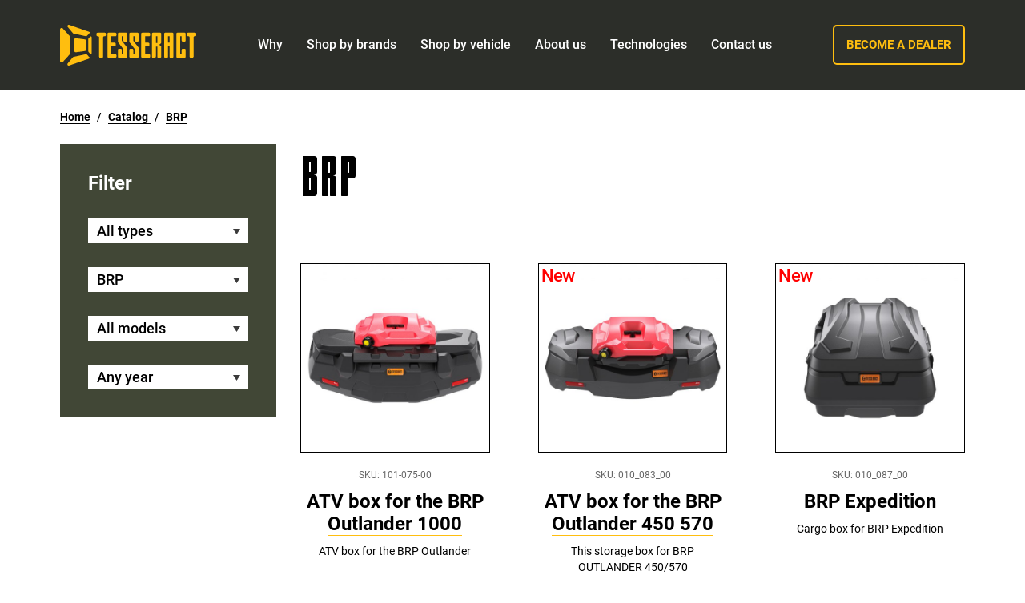

--- FILE ---
content_type: text/html; charset=UTF-8
request_url: http://dmvglobal.us/catalog/can-am.php
body_size: 9002
content:
<!DOCTYPE html>
<html lang="en" dir="ltr">
<head>
	<meta charset="utf-8">
    <title>Tesseract accessories catalog | Tesseract</title>
    <meta name="description" content="Accessories catalog for ATV&amp;UTV from Tesseract. We offer the best accessories in the industry!">
    <meta name="title" content="Tesseract accessories catalog">
    <meta name="viewport" content="width=device-width, initial-scale=1">
    <link rel="apple-touch-icon" sizes="180x180" href="../themes/tesseract/assets/images/apple-touch-icon.png">
    <link rel="icon" type="image/png" sizes="32x32" href="../themes/tesseract/assets/images/favicon-32x32.png">
    <link rel="icon" type="image/png" sizes="16x16" href="../themes/tesseract/assets/images/favicon-16x16.png">
    <link rel="manifest" href="../themes/tesseract/assets/images/site.webmanifest.html">
    <link rel="mask-icon" href="../themes/tesseract/assets/images/safari-pinned-tab.svg" color="#2c2e29">
    <meta name="msapplication-TileColor" content="#2c2e29">
    <meta name="msapplication-config" content="/themes/tesseract/assets/images/browserconfig.xml">
    <meta name="theme-color" content="#2c2e29">
    <meta property="og:type" content="website" />
    <meta property="og:site_name" content="Tesseract">
    <meta property="og:url" content="https://tsstbox.com/catalog/can-am">
    <meta property="og:locale" content="en_GB">
    <meta property="twitter:creator" content="@TSSTBOX">
    <meta property="twitter:card" content="summary_large_image">
    <meta property="og:title" content="Tesseract accessories catalog">
    <meta property="og:description" content="Accessories catalog for ATV&amp;UTV from Tesseract. We offer the best accessories in the industry!">
    <meta property="og:image" content="https://tsstbox.com/storage/app/media/for_social.jpg">
    <meta property="og:image:width" content="1200">
    <meta property="og:image:height" content="630">
    <link href="../themes/tesseract/assets/css/app.css%3Fv2901.css" rel="stylesheet">
    <script type="application/ld+json">
    {
    "@context": "http://schema.org",
    "@type": "Organization",
    "url": " https://tsstbox.com/",
    "name": "GKA LLC",
    "email": "sales@tsstbox.com",
    "logo": "https://tsstbox.com/themes/tesseract/assets/images/apple-touch-icon.png",
    "description": "ATV, UTV and Snowmobile Storages: rear and front cargo boxes &amp; Jerry Cans for Your Gear from Tesseract.",
    "address": [
        {
            "@type": "PostalAddress",
            "addressLocality": "San Francisco",
            "streetAddress": "750 La Playa Street #540",
            "addressRegion": "CA",
        	"postalCode": "94121",
        	"addressCountry": "US"
         },
         {
            "@type": "PostalAddress",
            "addressLocality": "Saint-Petersburg",
            "streetAddress": "pr-t Lesnoy d.3, liter A, pom. 1-H, of. №18",
            "addressRegion": "Saint-Petersburg",
        	"postalCode": "195009",
        	"addressCountry": "RU"
         }
    ],
    "contactPoint" : [
        {
            "@type" : "ContactPoint",
            "telephone" : "+7 (981) 89-86-213",
            "contactType" : "customer service"
        },
        {
            "@type" : "ContactPoint",
            "telephone" : "+1 (646) 741-01-45",
            "contactType" : "customer service"
        }
    ],
    "sameAs" : []
    }
    </script>
    <meta name="google-site-verification" content="eDXR01YV4ZmFElpDv18JY62j4Rseo8yEXcZo3u4OB4M" />
    
    <!-- Global site tag (gtag.js) - Google Analytics -->
    <script async src="https://www.googletagmanager.com/gtag/js?id=UA-171539711-1"></script>
    <script>
      window.dataLayer = window.dataLayer || [];
      function gtag(){dataLayer.push(arguments);}
      gtag('js', new Date());
    
      gtag('config', 'UA-171539711-1');
    </script>
    
    <!-- Google Tag Manager -->
    <script>(function(w,d,s,l,i){w[l]=w[l]||[];w[l].push({'gtm.start':
    new Date().getTime(),event:'gtm.js'});var f=d.getElementsByTagName(s)[0],
    j=d.createElement(s),dl=l!='dataLayer'?'&l='+l:'';j.async=true;j.src=
    'https://www.googletagmanager.com/gtm.js?id='+i+dl;f.parentNode.insertBefore(j,f);
    })(window,document,'script','dataLayer','GTM-W6FJBCL');</script>
    <!-- End Google Tag Manager -->
    
    <!-- Facebook Pixel Code -->
    <script>
      !function(f,b,e,v,n,t,s)
      {if(f.fbq)return;n=f.fbq=function(){n.callMethod?
      n.callMethod.apply(n,arguments):n.queue.push(arguments)};
      if(!f._fbq)f._fbq=n;n.push=n;n.loaded=!0;n.version='2.0';
      n.queue=[];t=b.createElement(e);t.async=!0;
      t.src=v;s=b.getElementsByTagName(e)[0];
      s.parentNode.insertBefore(t,s)}(window, document,'script',
      'https://connect.facebook.net/en_US/fbevents.js');
      fbq('init', '251938412491858');
      fbq('track', 'PageView');
    </script>
    <noscript><img height="1" width="1" style="display:none"
      src="https://www.facebook.com/tr?id=251938412491858&ev=PageView&noscript=1"
    /></noscript>
    <!-- End Facebook Pixel Code -->
    
    <!-- Facebook Pixel Code -->
    <script>
      !function(f,b,e,v,n,t,s)
      {if(f.fbq)return;n=f.fbq=function(){n.callMethod?
      n.callMethod.apply(n,arguments):n.queue.push(arguments)};
      if(!f._fbq)f._fbq=n;n.push=n;n.loaded=!0;n.version='2.0';
      n.queue=[];t=b.createElement(e);t.async=!0;
      t.src=v;s=b.getElementsByTagName(e)[0];
      s.parentNode.insertBefore(t,s)}(window, document,'script',
      'https://connect.facebook.net/en_US/fbevents.js');
      fbq('init', '554609495176401');
      fbq('track', 'PageView');
    </script>
    <noscript><img height="1" width="1" style="display:none"
      src="https://www.facebook.com/tr?id=554609495176401&ev=PageView&noscript=1"
    /></noscript>
    <!-- End Facebook Pixel Code -->	</head>
<body>
<!-- Google Tag Manager (noscript) -->
<noscript><iframe src="https://www.googletagmanager.com/ns.html?id=GTM-W6FJBCL"
height="0" width="0" style="display:none;visibility:hidden"></iframe></noscript>
<!-- End Google Tag Manager (noscript) -->

<!-- Header -->
<header class="b-header">
	<div class="wrapper">
	<a href="../index.php" class="b-header__logo">
		<!--
		<img src="https://tsstbox.com/themes/tesseract/assets/images/logo.svg" alt="Tesseract"> -->
		<svg class="b-header__logo-desktop" width="170" height="51" viewbox="0 0 170 51" fill="none" xmlns="http://www.w3.org/2000/svg"><path fill-rule="evenodd" d="M168.666 14.306h-.692c-.736 0-1.333.596-1.333 1.332v24.177c0 .735-.597 1.331-1.333 1.331h-2.253a1.335 1.335 0 01-1.333-1.331V15.638c0-.736-.597-1.332-1.333-1.332h-.71a1.333 1.333 0 01-1.333-1.332v-1.809c0-.736.597-1.332 1.333-1.332h8.987c.737 0 1.333.596 1.333 1.332v1.809c0 .735-.596 1.332-1.333 1.332zm-13.207 26.84h-8.976a1.335 1.335 0 01-1.333-1.331v-28.65c0-.736.597-1.332 1.333-1.332h8.976c.736 0 1.333.596 1.333 1.332v8.512c0 .737-.6 1.334-1.338 1.332l-2.267-.008a1.332 1.332 0 01-1.328-1.332l-.001-5.363h-1.774v22.375h1.775v-5.386c0-.735.597-1.332 1.333-1.332h2.267c.736 0 1.333.597 1.333 1.332v8.52c0 .735-.597 1.331-1.333 1.331zm-15.229.037l-2.258-.01a1.332 1.332 0 01-1.328-1.332V26.832h-1.792v13.003c0 .736-.596 1.332-1.333 1.332h-2.259a1.333 1.333 0 01-1.333-1.332V11.144c0-.736.597-1.332 1.333-1.332h8.976c.736 0 1.333.596 1.333 1.332V39.85c0 .738-.6 1.335-1.339 1.333zm-5.377-26.878l-.001 8.053h1.792l.001-8.053h-1.792zm-9.838 26.883h-2.26a1.333 1.333 0 01-1.333-1.332V27.279h-1.791v12.577c0 .736-.597 1.332-1.333 1.332h-2.259a1.333 1.333 0 01-1.333-1.332V11.165c0-.736.596-1.332 1.333-1.332h8.976c.736 0 1.333.596 1.333 1.332v11.014c0 .397-.178.773-.484 1.026l-2.087 1.725 2.064 1.629c.32.253.507.638.507 1.045v12.252c0 .736-.597 1.332-1.333 1.332zm-5.384-26.883v8.501h1.791l.001-8.501h-1.792zm-8.5 26.878l-8.528-.032a1.33 1.33 0 01-1.328-1.331V11.165c0-.736.597-1.332 1.333-1.332h8.527c.737 0 1.333.596 1.333 1.332v1.809c0 .735-.596 1.332-1.333 1.332H106.2v8.052h4.041c.736 0 1.333.597 1.333 1.332v1.81c0 .735-.597 1.332-1.333 1.332H106.2v9.849h4.935c.737 0 1.333.596 1.333 1.332v1.838c0 .737-.599 1.335-1.337 1.332zm-14.322.005h-8.975a1.332 1.332 0 01-1.333-1.332v-8.519c0-.736.597-1.332 1.333-1.332h2.257c.736 0 1.333.596 1.333 1.332v5.367h1.793v-6.023c0-.293-.097-.579-.276-.812l-6.163-8.003a1.327 1.327 0 01-.277-.812v-9.889c0-.736.597-1.332 1.333-1.332h8.975c.736 0 1.333.596 1.333 1.332l-.003 8.519a1.334 1.334 0 01-1.341 1.331l-2.255-.013a1.332 1.332 0 01-1.325-1.332l.003-5.388-1.783.028-.011 5.172c0 .296.098.585.28.819l6.156 7.932c.18.234.279.521.279.816v10.807c0 .736-.597 1.332-1.333 1.332zm-14.322 0h-8.975a1.332 1.332 0 01-1.333-1.332v-8.519c0-.736.597-1.332 1.333-1.332h2.257c.736 0 1.333.596 1.333 1.332v5.367h1.793v-6.023c0-.293-.097-.579-.277-.812l-6.163-8.003a1.332 1.332 0 01-.276-.812v-9.889c0-.736.597-1.332 1.333-1.332h8.974c.737 0 1.334.596 1.333 1.332l-.003 8.519c0 .738-.601 1.335-1.34 1.331l-2.255-.013a1.33 1.33 0 01-1.325-1.332l.003-5.388-1.783.028-.011 5.172c-.001.296.098.585.28.819l6.155 7.932c.182.234.28.521.28.816v10.807c0 .736-.597 1.332-1.333 1.332zm-13.436-.042h-8.528a1.333 1.333 0 01-1.333-1.331v-28.65c0-.736.597-1.332 1.333-1.332h8.528c.736 0 1.333.596 1.333 1.332v1.809c0 .735-.597 1.332-1.333 1.332h-4.935v8.052h4.03c.736 0 1.333.597 1.333 1.332v1.767c0 .736-.597 1.332-1.333 1.332h-4.03v9.885h4.935c.736 0 1.333.596 1.333 1.331v1.81c0 .735-.597 1.331-1.333 1.331zm-13.206-26.84h-.692c-.736 0-1.333.596-1.333 1.332v24.177c0 .735-.597 1.331-1.333 1.331h-2.344a1.333 1.333 0 01-1.333-1.331V15.638c0-.736-.597-1.332-1.333-1.332h-.608a1.333 1.333 0 01-1.333-1.332v-1.809c0-.736.597-1.332 1.333-1.332h8.976c.736 0 1.333.596 1.333 1.332v1.809c0 .735-.597 1.332-1.333 1.332z" fill="#FFBE0F"/><path d="M35.427 33.629l2.111 2.55c.628.759 1.902.332 1.902-.638V15.423c0-.97-1.274-1.397-1.902-.638l-2.111 2.55c-.18.217-.278.487-.278.765v14.763c0 .28.099.55.278.766zM32.987 14.24c.218-.067.414-.19.57-.356l3.41-3.694c.4-.433.22-1.117-.347-1.315L11.505.105C9.883-.461 8.511 1.378 9.589 2.672l6.394 7.669c.246.292.582.494.955.574l15.378 3.352c.222.05.454.04.671-.027zM12.139 36.29l-.047-21.664a1.608 1.608 0 00-.429-1.084L3.359 4.538C2.187 3.266 0 4.065.002 5.763l.04 39.508c.002 1.702 2.197 2.494 3.365 1.214l8.309-9.111c.274-.299.424-.685.423-1.084zM17.889 32.718c-.001 1.001.924 1.77 1.955 1.625l11.15-1.571c.628-.089 1.094-.607 1.094-1.217V19.438c0-.613-.469-1.132-1.101-1.218l-11.132-1.514c-1.026-.14-1.945.625-1.946 1.621l-.02 14.391zM16.888 40.085a1.719 1.719 0 00-.955.574l-6.394 7.669c-1.078 1.294.294 3.133 1.915 2.567l25.116-8.77c.566-.198.747-.882.347-1.315l-3.411-3.694a1.31 1.31 0 00-1.241-.383l-15.377 3.352z" fill="#FFBE0F"/></svg>
		<svg class="b-header__logo-mobile" width="40" height="51" viewbox="0 0 40 51" fill="none" xmlns="http://www.w3.org/2000/svg"><path d="M35.427 33.629l2.111 2.55c.628.759 1.902.332 1.902-.638V15.423c0-.97-1.274-1.397-1.902-.638l-2.111 2.55c-.18.217-.278.487-.278.765v14.763c0 .28.099.55.278.766zM32.987 14.24c.218-.067.414-.19.57-.356l3.41-3.694c.4-.433.22-1.117-.347-1.315L11.505.105C9.883-.461 8.511 1.378 9.589 2.672l6.394 7.669c.246.292.582.494.955.574l15.378 3.352c.222.05.454.04.671-.027zM12.139 36.29l-.047-21.664a1.608 1.608 0 00-.429-1.084L3.359 4.538C2.187 3.266 0 4.065.002 5.763l.04 39.508c.002 1.702 2.197 2.494 3.365 1.214l8.309-9.111c.274-.299.424-.685.423-1.084zM17.889 32.718c-.001 1.001.924 1.77 1.955 1.625l11.15-1.571c.628-.089 1.094-.607 1.094-1.217V19.438c0-.613-.469-1.132-1.101-1.218l-11.132-1.514c-1.026-.14-1.945.625-1.946 1.621l-.02 14.391zM16.888 40.085a1.719 1.719 0 00-.955.574l-6.394 7.669c-1.078 1.294.294 3.133 1.915 2.567l25.116-8.77c.566-.198.747-.882.347-1.315l-3.411-3.694a1.31 1.31 0 00-1.241-.383l-15.377 3.352z" fill="#FFBE0F"/></svg>
	</a>
	<nav class="b-main-menu">
				<ul class="menu">
						<li class=" ">
				<a href="../why.php"  class=" ">
					<span>Why</span>
				</a>
							</li>
						<li class=" ">
				<a href="../choose.php"  class=" ">
					<span>Shop by brands</span>
				</a>
							</li>
						<li class=" ">
				<a href="../catalog.php"  class=" ">
					<span>Shop by vehicle</span>
				</a>
							</li>
						<li class=" ">
				<a href="../about-us.php"  class=" ">
					<span>About us</span>
				</a>
							</li>
						<li class=" ">
				<a href="../technologies.php"  class=" ">
					<span>Technologies</span>
				</a>
							</li>
						<li class=" ">
				<a href="../contacts.php"  class=" ">
					<span>Contact us</span>
				</a>
							</li>
					</ul>
	</nav>
		<a href="can-am.php" class="b-main-menu__nav">
		<span class="caret"><i></i></span>
		<span class="text">Menu</span>
	</a>
	<div class="b-header__button">
		<a href="../become-a-dealer.php" class="b-btn yellow outline">Become a dealer</a>
	</div>
</div></header>

<main class="b-main">
	<div class="wrapper">
		<div class="b-pathway">
	<ol class="b-pathway__list" itemscope itemtype="http://schema.org/BreadcrumbList">
		<li itemprop="itemListElement" itemscope
		    itemtype="http://schema.org/ListItem">
			<a itemprop="item" href="../index.php"><span itemprop="name">Home</span></a>
						<meta itemprop="position" content="1" />
		</li>
				<li class="separator">/</li>
		<li itemprop="itemListElement" itemscope
		    itemtype="http://schema.org/ListItem">
								<a itemprop="item" href="../catalog.php">
					<span itemprop="name">Catalog</span>
				</a>
								<meta itemprop="position" content="2" />
		</li>
				<li class="separator">/</li>
		<li itemprop="itemListElement" itemscope
		    itemtype="http://schema.org/ListItem">
								<a itemprop="item" href="can-am.php">
					<span itemprop="name">BRP</span>
				</a>
								<meta itemprop="position" content="3" />
		</li>
			</ol>
</div>

		<div class="b-catalog">
			<div class="b-catalog__aside">
				<a href="can-am.php" data-mobile-filter="link" class="b-catalog-filter__mobile">
	<span class="caret"><i></i></span>
	<span class="text">Filter</span>
</a>

<form class="b-catalog-filter">
	<h4 class="b-catalog-filter__title">Filter</h4>
	<div class="b-catalog-filter__row">
				<select name="type" id="type" data-placeholder="Type">
			<option value="">All types</option>
						<option value="rear-box" >Rear box</option>
						<option value="jerry-can" >Jerry Can</option>
						<option value="front-box" >Front box</option>
					</select>
	</div>
	<div class="b-catalog-filter__row">
		<select name="brand" id="brand" data-placeholder="Brand">
			<option value="">All brands</option>
						<option value="5" >CFMOTO</option>
						<option value="9" >STELS</option>
						<option value="19" >Goes</option>
						<option value="25" >Polaris</option>
						<option value="39" >Russkaya Mekhanika</option>
						<option value="41" selected>BRP</option>
						<option value="42" >TGB</option>
						<option value="52" >TESSERACT</option>
						<option value="54" >QUADIX</option>
					</select>
	</div>
	<div class="b-catalog-filter__row">
		<select name="model" id="model" data-placeholder="Model">
			<option value="">All models</option>
						<option value="59" >Outlander XMR</option>
						<option value="60" >Maverick X3</option>
						<option value="61" >Outlander MAX 650 XT</option>
						<option value="62" >Outlander 1000R</option>
						<option value="63" >Outlander MAX 650 XT-P</option>
						<option value="64" >Outlander 1000 XT-p</option>
						<option value="65" >Outlander 1000R Limited</option>
						<option value="66" >OUTLANDER 650 X MR</option>
						<option value="67" >OUTLANDER MAX 650 XT</option>
						<option value="68" >OUTLANDER 1000R X MR</option>
						<option value="69" >OUTLANDER X XC 1000R</option>
						<option value="70" >OUTLANDER MAX 650 XT-P</option>
						<option value="71" >OUTLANDER MAX 1000R XT-P</option>
						<option value="72" >OUTLANDER MAX 1000R LIMITED</option>
						<option value="73" >MAVERICK X3 X DS</option>
						<option value="74" >МAVERICK X3 X RS</option>
						<option value="75" >MAVERICK X3 MAX X RS</option>
						<option value="76" >MAVERICK X3 X RC</option>
						<option value="78" >OUTLANDER 450/570</option>
						<option value="80" >OUTLANDER XT 570</option>
						<option value="81" >OUTLANDER DPS 450/570</option>
						<option value="82" >OUTLANDER X MR 570</option>
						<option value="83" >EXPEDITION SE 1200 4-TEC</option>
						<option value="84" >SKANDIC WT 550</option>
						<option value="85" >TUNDRA WT 550</option>
						<option value="86" >SKANDIC WT 600 ACE</option>
						<option value="87" >SKANDIC WT 900 ACE</option>
						<option value="88" >BRP Sport Trail</option>
						<option value="89" >Expidition</option>
					</select>
	</div>
	<div class="b-catalog-filter__row">
		<select name="years" id="years" data-placeholder="Years">
			<option value="">Any year</option>
					</select>
	</div>
</form>


			</div>
			<div class="b-catalog__main">
				<h1 class="b-main__title">BRP</h1>
				<div class="b-product-grid">
	<div class="b-grid cols-3">
				<div class="b-grid__item">
			<div class="b-product-item">
				<a href="../product/brp.php" class="b-product-item__image">
															<img src="../storage/app/uploads/public/5ec/bb6/c83/thumb_814_540_540_0_0_crop.jpg" alt="ATV box for the BRP Outlander 1000">
									</a>
				<div class="b-product-item__meta">
					SKU: 101-075-00
				</div>
				<h3 class="b-product-item__title">
					<a href="../product/brp.php">
						<span>ATV box for the BRP Outlander 1000</span>
					</a>
				</h3>
				<p>ATV box for the BRP Outlander</p>
			</div>
		</div>
				<div class="b-grid__item">
			<div class="b-product-item">
				<a href="../product/box.php" class="b-product-item__image">
										<span class="b-product-item__label">
						New
					</span>
															<img src="../storage/app/uploads/public/5ec/bb9/9d8/thumb_815_540_540_0_0_crop.jpg" alt="ATV box for the BRP Outlander 450 570">
									</a>
				<div class="b-product-item__meta">
					SKU: 010_083_00
				</div>
				<h3 class="b-product-item__title">
					<a href="../product/box.php">
						<span>ATV box for the BRP Outlander 450 570</span>
					</a>
				</h3>
				<p>This storage box for BRP OUTLANDER 450/570</p>
			</div>
		</div>
				<div class="b-grid__item">
			<div class="b-product-item">
				<a href="../product/brp-expedition.php" class="b-product-item__image">
										<span class="b-product-item__label">
						New
					</span>
															<img src="../storage/app/uploads/public/5ef/1ad/de4/thumb_859_540_540_0_0_crop.jpg" alt="BRP Expedition">
									</a>
				<div class="b-product-item__meta">
					SKU: 010_087_00
				</div>
				<h3 class="b-product-item__title">
					<a href="../product/brp-expedition.php">
						<span>BRP Expedition</span>
					</a>
				</h3>
				<p>Cargo box for BRP Expedition</p>
			</div>
		</div>
				<div class="b-grid__item">
			<div class="b-product-item">
				<a href="../product/brp-maverick-x3.php" class="b-product-item__image">
										<span class="b-product-item__label">
						New
					</span>
															<img src="../storage/app/uploads/public/5ec/bb5/993/thumb_813_540_540_0_0_crop.jpg" alt="BRP Maverick X3">
									</a>
				<div class="b-product-item__meta">
					SKU: 010_074_00
				</div>
				<h3 class="b-product-item__title">
					<a href="../product/brp-maverick-x3.php">
						<span>BRP Maverick X3</span>
					</a>
				</h3>
				<p>UTV box is created for the BRP MAVERICK X3</p>
			</div>
		</div>
				<div class="b-grid__item">
			<div class="b-product-item">
				<a href="../product/brp-maverick-x3-xrc-jerry-can.php" class="b-product-item__image">
															<img src="../storage/app/uploads/public/5de/4e0/c01/thumb_560_540_540_0_0_crop.jpg" alt="BRP MAVERICK X3 XRC Jerry Can">
									</a>
				<div class="b-product-item__meta">
					SKU: 020_041_00
				</div>
				<h3 class="b-product-item__title">
					<a href="../product/brp-maverick-x3-xrc-jerry-can.php">
						<span>BRP MAVERICK X3 XRC Jerry Can</span>
					</a>
				</h3>
				<p>Jerry can for the UTV BRP MAVERICK X3</p>
			</div>
		</div>
				<div class="b-grid__item">
			<div class="b-product-item">
				<a href="../product/brp-r305-cargo-box.php" class="b-product-item__image">
										<span class="b-product-item__label">
						New
					</span>
															<img src="../storage/app/uploads/public/5e9/d95/518/thumb_752_540_540_0_0_crop.jpg" alt="BRP R305 CARGO BOX">
									</a>
				<div class="b-product-item__meta">
					SKU: 010_015_00
				</div>
				<h3 class="b-product-item__title">
					<a href="../product/brp-r305-cargo-box.php">
						<span>BRP R305 CARGO BOX</span>
					</a>
				</h3>
				<p>Cargo box R305 was designed specifically for BRP vehicles but is compatible with most ATV models.</p>
			</div>
		</div>
				<div class="b-grid__item">
			<div class="b-product-item">
				<a href="../product/brp-snowmobiles-rear-box-nr2.php" class="b-product-item__image">
										<span class="b-product-item__label">
						New
					</span>
															<img src="../storage/app/uploads/public/5e9/e9d/953/thumb_767_540_540_0_0_crop.png" alt="BRP SNOWMOBILES REAR BOX NR2">
									</a>
				<div class="b-product-item__meta">
					SKU: 010_045_00
				</div>
				<h3 class="b-product-item__title">
					<a href="../product/brp-snowmobiles-rear-box-nr2.php">
						<span>BRP SNOWMOBILES REAR BOX NR2</span>
					</a>
				</h3>
				<p>This box was developed specifically for BRP Snowmobiles</p>
			</div>
		</div>
				<div class="b-grid__item">
			<div class="b-product-item">
				<a href="../product/brp-sport-trail.php" class="b-product-item__image">
										<span class="b-product-item__label">
						New
					</span>
															<img src="../storage/app/uploads/public/5ea/971/36b/thumb_773_540_540_0_0_crop.jpg" alt="BRP sport trail">
									</a>
				<div class="b-product-item__meta">
					SKU: 010_086_00
				</div>
				<h3 class="b-product-item__title">
					<a href="../product/brp-sport-trail.php">
						<span>BRP sport trail</span>
					</a>
				</h3>
				<p>BRP sport trail</p>
			</div>
		</div>
				<div class="b-grid__item">
			<div class="b-product-item">
				<a href="../product/jerry-can-atv-brp-xmr.php" class="b-product-item__image">
															<img src="../storage/app/uploads/public/5de/e56/3cd/thumb_645_540_540_0_0_crop.jpg" alt="Jerry can for the ATV BRP XMR">
									</a>
				<div class="b-product-item__meta">
					SKU: 020-042-00
				</div>
				<h3 class="b-product-item__title">
					<a href="../product/jerry-can-atv-brp-xmr.php">
						<span>Jerry can for the ATV BRP XMR</span>
					</a>
				</h3>
				<p>Jerry can for the ATV BRP XMR</p>
			</div>
		</div>
			</div>
</div>
			</div>
		</div>
	</div>
</main>
<!--<footer class="b-footer">
	<div class="wrapper">
		<div class="b-footer__wrapper">
							<nav class="b-footer__cell">
					<h4 class="b-footer__title">
						Tesseract
					</h4>
											<ul class="b-footer__menu">
															<li class="">
									<a href="../about-us.html" class=" ">About us</a>
								</li>
															<li class="">
									<a href="../choose.html" class=" ">Our Brands</a>
								</li>
													</ul>
									</nav>
							<nav class="b-footer__cell">
					<h4 class="b-footer__title">
						Tools
					</h4>
											<ul class="b-footer__menu">
															<li class="">
									<a href="../contacts.html" class=" ">Contact us</a>
								</li>
															<li class="">
									<a href="../become-a-dealer.html" class=" ">Become a Dealer</a>
								</li>
													</ul>
									</nav>
							<nav class="b-footer__cell">
					<h4 class="b-footer__title">
						Publications
					</h4>
											<ul class="b-footer__menu">
															<li class="">
									<a href="../storage/app/media/Tesserakt-Presentation-eng-red-test2.pdf" class=" ">Our Catalogue</a>
								</li>
													</ul>
									</nav>
						<div class="b-footer__cell">
				<h4 class="b-footer__title">
					Follow Us
				</h4>
				<div class="b-social">
					<a href="https://www.facebook.com/profile.php?id=100033526911160" target="_blank" rel="noopener nofollow" title="Tesseract on Facebook">
						<svg xmlns="http://www.w3.org/2000/svg" preserveAspectRatio="xMidYMid" width="24" height="24">
							<path d="M16 6.997h-1.924c-.615 0-1.076.251-1.076.889v1.111h3l-.239 3H13v7.999h-3v-7.999H8v-3h2V7.073c0-2.021 1.064-3.077 3.461-3.077H16v3.001zm-16-7v24h24v-24H0z" class="cls-2" fill-rule="evenodd" />
						</svg>
					</a>
					<a href="https://twitter.com/TSSTBOX" target="_blank" rel="noopener nofollow" title="Tesseract on Twitter">
						<svg xmlns="http://www.w3.org/2000/svg" preserveAspectRatio="xMidYMid" width="24" height="24">
							<path d="M18.862 9.233c.208 4.618-3.236 9.765-9.331 9.765A9.283 9.283 0 0 1 4.5 17.523a6.605 6.605 0 0 0 4.86-1.358 3.287 3.287 0 0 1-3.067-2.28 3.305 3.305 0 0 0 1.483-.057c-1.579-.316-2.669-1.739-2.633-3.26a3.25 3.25 0 0 0 1.486.41 3.286 3.286 0 0 1-1.015-4.382 9.312 9.312 0 0 0 6.765 3.429c-.478-2.052 1.079-4.03 3.198-4.03.944 0 1.798.399 2.396 1.037a6.568 6.568 0 0 0 2.085-.796 3.29 3.29 0 0 1-1.444 1.815 6.562 6.562 0 0 0 1.886-.517 6.666 6.666 0 0 1-1.638 1.699zM0-.003v24h24v-24H0z" class="cls-2" fill-rule="evenodd" />
						</svg>
					</a>
					<a href="https://www.youtube.com/channel/UC5GKxxhsE5OV-0me60WVH8g" target="_blank" rel="noopener nofollow" title="Tesseract on Youtube">
						<svg xmlns="http://www.w3.org/2000/svg" preserveAspectRatio="xMidYMid" width="24" height="24">
							<path d="M16.825 15.803h-.712v-.44c0-.297.061-.508.36-.508.29 0 .352.215.352.508v.44zm-.318-1.707c-.727 0-1.225.522-1.225 1.276v1.947c0 .78.394 1.342 1.164 1.342.85 0 1.209-.506 1.209-1.342v-.326h-.83v.301c0 .378-.02.607-.36.607-.325 0-.352-.282-.352-.607v-.818h1.542v-1.104c0-.784-.374-1.276-1.148-1.276zm.048 5.813c-1.736.117-7.378.117-9.11 0-1.878-.129-2.098-1.268-2.112-4.246.014-2.983.236-4.116 2.112-4.245 1.732-.117 7.374-.117 9.11 0 1.878.129 2.097 1.267 2.111 4.245-.014 2.984-.235 4.117-2.111 4.246zM8.062 3.996l.657 2.469.611-2.469h.97L9.19 7.667v2.504h-.954V7.667L7.101 3.996h.961zm3.435 1.583c.686 0 1.217.51 1.217 1.223v2.234c0 .765-.536 1.22-1.217 1.22-.821 0-1.241-.418-1.241-1.22V6.802c0-.731.495-1.223 1.241-1.223zm1.936.037h.847v3.492c0 .183.044.307.226.307.165 0 .395-.212.498-.341V5.616h.846v4.555h-.846v-.503c-.367.435-.723.569-.979.569-.454 0-.592-.364-.592-.814V5.616zM0-.003v24h24v-24H0zm10.763 14.208h.807v4.338h-.807v-.479a1.758 1.758 0 0 1-.464.403c-.435.249-1.031.244-1.031-.636v-3.626h.806v3.326c0 .174.043.292.215.292.157 0 .376-.202.474-.325v-3.293zm-1.485-.689h-.939v5.027h-.908v-5.027h-.94v-.853h2.787v.853zm1.85-4.52V6.878c0-.25.114-.434.352-.434.26 0 .371.178.371.434v2.118c0 .249-.126.432-.354.432-.234 0-.369-.192-.369-.432zm2.716 8.53c0 .139-.023.238-.07.299-.089.117-.281.112-.412.046a.701.701 0 0 1-.191-.154v-2.703a.624.624 0 0 1 .166-.132c.141-.071.323-.057.421.071.058.076.086.188.086.334v2.239zm.044-3.375c-.288 0-.535.184-.717.405v-1.893h-.814v5.88h.814v-.333c.225.28.47.388.766.388.536 0 .737-.417.737-.954v-2.406c0-.589-.195-1.087-.786-1.087z" class="cls-2" fill-rule="evenodd" />
						</svg>
					</a>
					<a href="https://www.instagram.com/tsstbox/" target="_blank" rel="noopener nofollow" title="Tesseract on Instagram">
						<svg xmlns="http://www.w3.org/2000/svg" viewBox="0 0 24 24" width="24" height="24">
							<g id="instagram">
								<path d="M0 0v24h24V0z" fill-rule="evenodd" />
								<path class="instagram-svg" d="M12 7.84A4.13 4.13 0 1 0 16.13 12 4.14 4.14 0 0 0 12 7.84zm0 6.78A2.65 2.65 0 1 1 14.65 12 2.67 2.67 0 0 1 12 14.62z" />
								<circle class="instagram-svg" cx="16.29" cy="7.74" r=".94" />
								<path class="instagram-svg" d="M18.71 5.33A4.57 4.57 0 0 0 15.32 4H8.68A4.42 4.42 0 0 0 4 8.68v6.61a4.68 4.68 0 0 0 1.35 3.46A4.77 4.77 0 0 0 8.71 20h6.58a4.79 4.79 0 0 0 3.39-1.25A4.63 4.63 0 0 0 20 15.33V8.68a4.6 4.6 0 0 0-1.29-3.35zm-.13 10a3.14 3.14 0 0 1-.93 2.35 3.35 3.35 0 0 1-2.36.84H8.71a3.35 3.35 0 0 1-2.36-.84 3.25 3.25 0 0 1-.87-2.39V8.68a3.2 3.2 0 0 1 .87-2.35 3.29 3.29 0 0 1 2.36-.84h6.64a3.23 3.23 0 0 1 2.36.87 3.31 3.31 0 0 1 .87 2.32z" />
							</g>
						</svg>
					</a>
				</div>-->
				<!--
				<div class="b-lang">
											<a data-request="onSwitchLocale" href="#" data-request-data="locale: 'en'" class="active">Eng</a>
											<a data-request="onSwitchLocale" href="#" data-request-data="locale: 'ru'" class="">Rus</a>
									</div>
				-->
			<!--</div>
		</div>
	</div>
</footer>
<div class="b-copryright">
	<div class="wrapper">
		<a href="../index.html" class="b-copryright__logo">
			TESSERACT
		</a>
		<div class="b-copryright__text">
			&copy; 2008-2020 All Rights Reserved. <br>
			Phone: <a href="tel:+79818986213">+7 (981) 89-86-213</a> Email: <a href="mailto:sales@tsstbox.com">sales@tsstbox.com</a>
		</div>
		<nav class="b-copryright__link">
			<ul>
				<li>
					<a href="../terms-and-conditions.html">Terms and conditions</a>
				</li>
				<li>
					<a href="../privacy-policy.html">Our polices</a>
				</li>
			</ul>
		</nav>
	</div>
</div>-->

<footer class="b-footer">
	<div class="wrapper">
		<div class="b-footer__wrapper">
							<nav class="b-footer__cell">
					<h4 class="b-footer__title">
						Tesseract
					</h4>
											<ul class="b-footer__menu">
															<li class="">
									<a href="http://dmvglobal.us/about-us.php" class=" ">About us</a>
								</li>
															<li class="">
									<a href="http://dmvglobal.us/choose.php" class=" ">Our Brands</a>
								</li>
													</ul>
									</nav>
							<nav class="b-footer__cell">
					<h4 class="b-footer__title">
						Tools
					</h4>
											<ul class="b-footer__menu">
															<li class="">
									<a href="http://dmvglobal.us/contacts.php" class=" ">Contact us</a>
								</li>
															<li class="">
									<a href="http://dmvglobal.us/become-a-dealer.php" class=" ">Become a Dealer</a>
								</li>
													</ul>
									</nav>
							<nav class="b-footer__cell">
                <!--
					<h4 class="b-footer__title">
						Publications
					</h4>
											<ul class="b-footer__menu">
															<li class="">
									<a href="storage/app/media/Tesserakt-Presentation-eng-red-test2.pdf" class=" ">Our Catalogue</a>
								</li>
													</ul> -->
									</nav>
						<div class="b-footer__cell">
            <!--
				<h4 class="b-footer__title">
					Follow Us
				</h4>
				<div class="b-social">
					<a href="https://www.facebook.com/profile.php?id=100033526911160" target="_blank" rel="noopener nofollow" title="Tesseract on Facebook">
						<svg xmlns="http://www.w3.org/2000/svg" preserveAspectRatio="xMidYMid" width="24" height="24">
							<path d="M16 6.997h-1.924c-.615 0-1.076.251-1.076.889v1.111h3l-.239 3H13v7.999h-3v-7.999H8v-3h2V7.073c0-2.021 1.064-3.077 3.461-3.077H16v3.001zm-16-7v24h24v-24H0z" class="cls-2" fill-rule="evenodd" />
						</svg>
					</a>
					<a href="https://twitter.com/TSSTBOX" target="_blank" rel="noopener nofollow" title="Tesseract on Twitter">
						<svg xmlns="http://www.w3.org/2000/svg" preserveAspectRatio="xMidYMid" width="24" height="24">
							<path d="M18.862 9.233c.208 4.618-3.236 9.765-9.331 9.765A9.283 9.283 0 0 1 4.5 17.523a6.605 6.605 0 0 0 4.86-1.358 3.287 3.287 0 0 1-3.067-2.28 3.305 3.305 0 0 0 1.483-.057c-1.579-.316-2.669-1.739-2.633-3.26a3.25 3.25 0 0 0 1.486.41 3.286 3.286 0 0 1-1.015-4.382 9.312 9.312 0 0 0 6.765 3.429c-.478-2.052 1.079-4.03 3.198-4.03.944 0 1.798.399 2.396 1.037a6.568 6.568 0 0 0 2.085-.796 3.29 3.29 0 0 1-1.444 1.815 6.562 6.562 0 0 0 1.886-.517 6.666 6.666 0 0 1-1.638 1.699zM0-.003v24h24v-24H0z" class="cls-2" fill-rule="evenodd" />
						</svg>
					</a>
					<a href="https://www.youtube.com/channel/UC5GKxxhsE5OV-0me60WVH8g" target="_blank" rel="noopener nofollow" title="Tesseract on Youtube">
						<svg xmlns="http://www.w3.org/2000/svg" preserveAspectRatio="xMidYMid" width="24" height="24">
							<path d="M16.825 15.803h-.712v-.44c0-.297.061-.508.36-.508.29 0 .352.215.352.508v.44zm-.318-1.707c-.727 0-1.225.522-1.225 1.276v1.947c0 .78.394 1.342 1.164 1.342.85 0 1.209-.506 1.209-1.342v-.326h-.83v.301c0 .378-.02.607-.36.607-.325 0-.352-.282-.352-.607v-.818h1.542v-1.104c0-.784-.374-1.276-1.148-1.276zm.048 5.813c-1.736.117-7.378.117-9.11 0-1.878-.129-2.098-1.268-2.112-4.246.014-2.983.236-4.116 2.112-4.245 1.732-.117 7.374-.117 9.11 0 1.878.129 2.097 1.267 2.111 4.245-.014 2.984-.235 4.117-2.111 4.246zM8.062 3.996l.657 2.469.611-2.469h.97L9.19 7.667v2.504h-.954V7.667L7.101 3.996h.961zm3.435 1.583c.686 0 1.217.51 1.217 1.223v2.234c0 .765-.536 1.22-1.217 1.22-.821 0-1.241-.418-1.241-1.22V6.802c0-.731.495-1.223 1.241-1.223zm1.936.037h.847v3.492c0 .183.044.307.226.307.165 0 .395-.212.498-.341V5.616h.846v4.555h-.846v-.503c-.367.435-.723.569-.979.569-.454 0-.592-.364-.592-.814V5.616zM0-.003v24h24v-24H0zm10.763 14.208h.807v4.338h-.807v-.479a1.758 1.758 0 0 1-.464.403c-.435.249-1.031.244-1.031-.636v-3.626h.806v3.326c0 .174.043.292.215.292.157 0 .376-.202.474-.325v-3.293zm-1.485-.689h-.939v5.027h-.908v-5.027h-.94v-.853h2.787v.853zm1.85-4.52V6.878c0-.25.114-.434.352-.434.26 0 .371.178.371.434v2.118c0 .249-.126.432-.354.432-.234 0-.369-.192-.369-.432zm2.716 8.53c0 .139-.023.238-.07.299-.089.117-.281.112-.412.046a.701.701 0 0 1-.191-.154v-2.703a.624.624 0 0 1 .166-.132c.141-.071.323-.057.421.071.058.076.086.188.086.334v2.239zm.044-3.375c-.288 0-.535.184-.717.405v-1.893h-.814v5.88h.814v-.333c.225.28.47.388.766.388.536 0 .737-.417.737-.954v-2.406c0-.589-.195-1.087-.786-1.087z" class="cls-2" fill-rule="evenodd" />
						</svg>
					</a>
					<a href="https://www.instagram.com/tsstbox/" target="_blank" rel="noopener nofollow" title="Tesseract on Instagram">
						<svg xmlns="http://www.w3.org/2000/svg" viewBox="0 0 24 24" width="24" height="24">
							<g id="instagram">
								<path d="M0 0v24h24V0z" fill-rule="evenodd" />
								<path class="instagram-svg" d="M12 7.84A4.13 4.13 0 1 0 16.13 12 4.14 4.14 0 0 0 12 7.84zm0 6.78A2.65 2.65 0 1 1 14.65 12 2.67 2.67 0 0 1 12 14.62z" />
								<circle class="instagram-svg" cx="16.29" cy="7.74" r=".94" />
								<path class="instagram-svg" d="M18.71 5.33A4.57 4.57 0 0 0 15.32 4H8.68A4.42 4.42 0 0 0 4 8.68v6.61a4.68 4.68 0 0 0 1.35 3.46A4.77 4.77 0 0 0 8.71 20h6.58a4.79 4.79 0 0 0 3.39-1.25A4.63 4.63 0 0 0 20 15.33V8.68a4.6 4.6 0 0 0-1.29-3.35zm-.13 10a3.14 3.14 0 0 1-.93 2.35 3.35 3.35 0 0 1-2.36.84H8.71a3.35 3.35 0 0 1-2.36-.84 3.25 3.25 0 0 1-.87-2.39V8.68a3.2 3.2 0 0 1 .87-2.35 3.29 3.29 0 0 1 2.36-.84h6.64a3.23 3.23 0 0 1 2.36.87 3.31 3.31 0 0 1 .87 2.32z" />
							</g>
						</svg>
					</a>
				</div>-->
				<!--
				<div class="b-lang">
											<a data-request="onSwitchLocale" href="#" data-request-data="locale: 'en'" class="active">Eng</a>
											<a data-request="onSwitchLocale" href="#" data-request-data="locale: 'ru'" class="">Rus</a>
									</div>
				-->
			</div>
		</div>
	</div>
</footer>
<div class="b-copryright">
	<div class="wrapper">
		<a href="index.php" class="b-copryright__logo">
			TESSERACT
		</a>
		<div class="b-copryright__text">
			&copy; 2008-2020 All Rights Reserved. <br>
			Phone: <a href="tel:+14693531197">+1 (469) 353-11-97</a> Email: <a href="mailto:sales@dmvglobal.us">sales@dmvglobal.us</a>
		</div>
		<nav class="b-copryright__link">
			<ul>
				<li>
					<a href="http://dmvglobal.us/terms-and-conditions.php">Terms and conditions</a>
				</li>
				<li>
					<a href="http://dmvglobal.us/privacy-policy.php">Our polices</a>
                   
				</li>

			</ul>
		</nav>
	</div>
</div>

<!-- Google Tag Manager (noscript) -->
<noscript><iframe sandbox src="https://www.googletagmanager.com/ns.html?id=GTM-N24DPLZ"
height="0" width="0" style="display:none;visibility:hidden"></iframe></noscript>
<!-- End Google Tag Manager (noscript) -->
<!-- Yandex.Metrika counter -->
<script type="text/javascript" >
   (function(m,e,t,r,i,k,a){m[i]=m[i]||function(){(m[i].a=m[i].a||[]).push(arguments)};
   m[i].l=1*new Date();k=e.createElement(t),a=e.getElementsByTagName(t)[0],k.async=1,k.src=r,a.parentNode.insertBefore(k,a)})
   (window, document, "script", "https://mc.yandex.ru/metrika/tag.js", "ym");

   ym(62570689, "init", {
        clickmap:true,
        trackLinks:true,
        accurateTrackBounce:true,
        webvisor:true,
        ecommerce:"dataLayer"
   });
</script>
<noscript><div><img src="https://mc.yandex.ru/watch/62570689" style="position:absolute; left:-9999px;" alt="" /></div></noscript>
<!-- /Yandex.Metrika counter -->
<script src="../themes/tesseract/assets/js/jquery-3.3.1.min.js"></script>
<script src="../themes/tesseract/assets/js/app.js"></script>
<script src="../modules/system/assets/js/framework.combined-min.js"></script>
<link rel="stylesheet" property="stylesheet" href="../modules/system/assets/css/framework.extras-min.css">
<script>
  (function ($) {
    $(function () {
      var $catalog = $('.b-catalog__main');
      var $pathway = $('.b-pathway');
      var fields = ['years', 'model', 'brand'];
      var $form = $('.b-catalog-filter').on('change', 'select', function() {
        // clear dependent
        if($.inArray(this.name, fields) > -1) {
          for(var i=0;i<3;i++) {
            if(fields[i] !== this.name)
              $('[name="'+fields[i]+'"]', $form).children().remove(':not(:first)').trigger('refresh');
            else
              break;
          }
        }
        $form.addClass('loading');
        // get data
        $form.request('onAjaxFilter', {
          success: function(r) {
            $('.b-product-grid', $catalog).replaceWith(r.products);
            window.document.title = r.title;
            $('.b-main__title', $catalog).text(r.header);
            $pathway.html($(r.pathway).html());
            if(r.url && history.replaceState) {
              history.replaceState( {}, r.title, r.url );
			}
            if(r.count_filters) {
              for(var i=0;i<3;i++) {
                var options = [], exist = r.filters[fields[i]];
                if(exist) {
                  for(var j=0;j<exist.length;j++) {
                    options.push('<option value="'+exist[j].id+'">'+exist[j].name+'</option>');
                  }
                  $('[name="'+fields[i]+'"]', $form).children().remove(':not(:first)')
					.parent().append(options.join("\n")).trigger('refresh');
				}
			  }
			}
          },
          complete: function() {
            $form.removeClass('loading');
		  }
        })
	  });
    });
  })(jQuery);
</script>
</body>
</html>

--- FILE ---
content_type: text/css
request_url: http://dmvglobal.us/themes/tesseract/assets/css/app.css%3Fv2901.css
body_size: 19313
content:
@font-face{font-family:'b-roboto';font-style:normal;font-weight:300;font-display:auto;src:url("../fonts/roboto-v18-latin_cyrillic-300.eot");src:url("../fonts/roboto-v18-latin_cyrillic-300.eot%3F") format("embedded-opentype"),url("../fonts/roboto-v18-latin_cyrillic-300.woff2.html") format("woff2"),url("../fonts/roboto-v18-latin_cyrillic-300.woff") format("woff"),url("../fonts/roboto-v18-latin_cyrillic-300.ttf") format("truetype"),url("../fonts/roboto-v18-latin_cyrillic-300.svg") format("svg")}@font-face{font-family:'b-roboto';font-style:normal;font-weight:400;font-display:auto;src:url("../fonts/roboto-v18-latin_cyrillic-regular.eot");src:url("../fonts/roboto-v18-latin_cyrillic-regular.eot%3F") format("embedded-opentype"),url("../fonts/roboto-v18-latin_cyrillic-regular.woff2.html") format("woff2"),url("../fonts/roboto-v18-latin_cyrillic-regular.woff") format("woff"),url("../fonts/roboto-v18-latin_cyrillic-regular.ttf") format("truetype"),url("../fonts/roboto-v18-latin_cyrillic-regular.svg") format("svg")}@font-face{font-family:'b-roboto';font-style:italic;font-weight:400;font-display:auto;src:url("../fonts/roboto-v18-latin_cyrillic-italic.eot");src:url("../fonts/roboto-v18-latin_cyrillic-italic.eot%3F") format("embedded-opentype"),url("../fonts/roboto-v18-latin_cyrillic-italic.woff2.html") format("woff2"),url("../fonts/roboto-v18-latin_cyrillic-italic.woff") format("woff"),url("../fonts/roboto-v18-latin_cyrillic-italic.ttf") format("truetype"),url("../fonts/roboto-v18-latin_cyrillic-italic.svg") format("svg")}@font-face{font-family:'b-roboto';font-style:normal;font-weight:500;font-display:auto;src:url("../fonts/roboto-v18-latin_cyrillic-500.eot");src:url("../fonts/roboto-v18-latin_cyrillic-500.eot%3F") format("embedded-opentype"),url("../fonts/roboto-v18-latin_cyrillic-500.woff2.html") format("woff2"),url("../fonts/roboto-v18-latin_cyrillic-500.woff") format("woff"),url("../fonts/roboto-v18-latin_cyrillic-500.ttf") format("truetype"),url("../fonts/roboto-v18-latin_cyrillic-500.svg") format("svg")}@font-face{font-family:'b-roboto';font-style:normal;font-weight:700;font-display:auto;src:url("../fonts/roboto-v18-latin_cyrillic-700.eot");src:url("../fonts/roboto-v18-latin_cyrillic-700.eot%3F") format("embedded-opentype"),url("../fonts/roboto-v18-latin_cyrillic-700.woff2.html") format("woff2"),url("../fonts/roboto-v18-latin_cyrillic-700.woff") format("woff"),url("../fonts/roboto-v18-latin_cyrillic-700.ttf") format("truetype"),url("../fonts/roboto-v18-latin_cyrillic-700.svg") format("svg")}@font-face{font-family:'b-roboto';font-style:italic;font-weight:700;font-display:auto;src:url("../fonts/roboto-v18-latin_cyrillic-700italic.eot");src:url("../fonts/roboto-v18-latin_cyrillic-700italic.eot%3F") format("embedded-opentype"),url("../fonts/roboto-v18-latin_cyrillic-700italic.woff2.html") format("woff2"),url("../fonts/roboto-v18-latin_cyrillic-700italic.woff") format("woff"),url("../fonts/roboto-v18-latin_cyrillic-700italic.ttf") format("truetype"),url("../fonts/roboto-v18-latin_cyrillic-700italic.svg") format("svg")}@font-face{font-family:'b-bully';font-weight:400;font-display:auto;src:url("../fonts/bully.eot");src:url("../fonts/bully.eot%3F") format("embedded-opentype"),url("../fonts/bully.woff2.html") format("woff2"),url("../fonts/bully.woff") format("woff"),url("../fonts/bully.ttf") format("truetype"),url("../fonts/bully.svg") format("svg")}@font-face{font-family:'b-bully';font-weight:700;font-display:auto;src:url("../fonts/bully.eot");src:url("../fonts/bully.eot%3F") format("embedded-opentype"),url("../fonts/bully.woff2.html") format("woff2"),url("../fonts/bully.woff") format("woff"),url("../fonts/bully.ttf") format("truetype"),url("../fonts/bully.svg") format("svg")}/*! normalize.css v3.0.3 | MIT License | github.com/necolas/normalize.css */html{font-family:sans-serif;-ms-text-size-adjust:100%;-webkit-text-size-adjust:100%;height:100%;min-height:100%;min-width:320px;overflow-x:hidden;overflow-y:auto}body{margin:0;padding:0;-webkit-text-size-adjust:100%;-webkit-font-smoothing:antialiased;background:#fff;color:#444;font-size:16px;line-height:1.3;font-family:"b-roboto",sans-serif;height:100%;min-height:100%;font-weight:500}audio,canvas,progress,video{display:inline-block;vertical-align:baseline}audio:not([controls]){display:none;height:0}a{background-color:transparent}a:active,a:hover{outline:0}abbr[title]{border-bottom:1px dotted}dfn{font-style:italic}mark{background:#FF0;color:#000}small{font-size:80%}sub,sup{font-size:75%;line-height:0;position:relative;vertical-align:baseline}sup{top:-0.5em}sub{bottom:-0.25em}svg:not(:root){overflow:hidden}figure{margin:1em 0}hr{-webkit-box-sizing:content-box;box-sizing:content-box;height:0}pre{overflow:auto}code,kbd,pre,samp{font-family:monospace, monospace;font-size:1em}button,input,optgroup,select,textarea{color:inherit;margin:0}button{overflow:visible}button,select{text-transform:none}button,html input[type="button"],input[type="reset"],input[type="submit"]{-webkit-appearance:button;cursor:pointer}button[disabled],html input[disabled]{cursor:default}button::-moz-focus-inner,input::-moz-focus-inner{border:0;padding:0}input{line-height:normal}input[type="checkbox"],input[type="radio"]{-webkit-box-sizing:border-box;box-sizing:border-box;padding:0}input[type="number"]::-webkit-inner-spin-button,input[type="number"]::-webkit-outer-spin-button{height:auto}input[type="search"]{-webkit-appearance:textfield;-webkit-box-sizing:content-box;box-sizing:content-box}input[type="search"]::-webkit-search-cancel-button,input[type="search"]::-webkit-search-decoration{-webkit-appearance:none}fieldset{border:0;margin:0;padding:0}legend{border:0;padding:0}textarea{overflow:auto}optgroup{font-weight:bold}input,select,textarea,fieldset{-webkit-box-sizing:border-box;box-sizing:border-box;margin-top:0;margin-bottom:0}input::-moz-focus-inner,select::-moz-focus-inner,textarea::-moz-focus-inner,fieldset::-moz-focus-inner{border:0;padding:0;margin-top:-2px;margin-bottom:-2px}section,nav,footer,header,aside,main{display:block}img{max-width:100%;height:auto;vertical-align:top;border:0}svg{max-height:100%}select:not([multiple]){vertical-align:middle}table{border-collapse:separate;border-spacing:0;max-width:100%;width:100%}th{text-align:left;font-weight:700}th,td{padding:5px 10px;line-height:inherit}th{vertical-align:bottom}td{vertical-align:top}a{outline:0;text-decoration:none;color:#444;border-bottom:1px solid #FFBE0F;-webkit-transition:color .3s ease, border-color .3s ease;transition:color .3s ease, border-color .3s ease}a:hover{color:#FFBE0F;text-decoration:none;border-bottom-color:transparent}h1,h2,h3,h4,h5,h6{font-weight:700;line-height:1.2;margin:0 0 1em}p{margin:0 0 1em}p:last-child{margin-bottom:0}dl,ol,ul{margin:1em 0}ul{margin-left:0;padding-left:0;list-style:none}ul ul{margin-left:25px}ul li{display:block;padding-left:23px;position:relative;margin-top:5px}ul li:first-child{margin-top:0}ul li:after{content:'';position:absolute;top:50%;left:0;border-radius:50%;width:15px;height:1px;background-color:#000}ol{list-style:decimal}h1{font-size:28px}h2{font-size:24px}h3{font-size:20px}h4{font-size:18px}h5{font-size:16px}hr{margin:1em 0;display:block;height:1px;background:#DBDBDB;border:0}.text-small{font-size:14px}::-moz-focus-inner{border:0;padding:0}.left-align{text-align:left}.center{text-align:center}.right-align{text-align:right}.justify{text-align:justify}.nowrap{white-space:nowrap}.break-word{word-wrap:break-word}.list-reset{list-style:none;padding-left:0}.overflow-hidden{overflow:hidden}.overflow-scroll{overflow:scroll}.overflow-auto{overflow:auto}.clearfix:after{content:'';display:table;clear:both}.clr{clear:both}.float-left{float:left}.float-right{float:right}.border-box{-webkit-box-sizing:border-box;box-sizing:border-box}.hidden-box{display:none;visibility:hidden}.mt{margin-top:1em}.mb{margin-bottom:1em}.mt2{margin-top:2em}.mb2{margin-bottom:2em}.mt3{margin-top:3em}.mb3{margin-bottom:3em}mark{background-color:rgba(255,255,0,0.29);padding:1px 5px;display:inline-block}.b-back-link{text-decoration:none}.b-back-link span{text-decoration:underline}.b-back-link:hover{text-decoration:none}.b-back-link:hover span{text-decoration:none}.b-hero-block{color:#444;background:#fff;padding:25px;-webkit-box-shadow:0 0 7px rgba(22,22,22,0.25);box-shadow:0 0 7px rgba(22,22,22,0.25);border-radius:0px}label.is-radio{font-weight:700;font-size:14px;overflow:hidden;position:relative;display:inline-block;vertical-align:middle;margin:5px;cursor:pointer}label.is-radio span{position:relative;z-index:10;padding:15px 0 15px 38px;line-height:0;display:block}label.is-radio span:before{content:'';position:absolute;left:0;top:0;width:20px;height:20px;background-color:#931986;border-radius:50%;border:5px solid #931986;-webkit-transition:background-color .3s ease;transition:background-color .3s ease}label.is-radio input{height:1px;width:1px;outline:0;position:absolute;left:-1000px;top:-1000px;z-index:-1}label.is-radio input:checked ~ span:before{background:#FFF}.videoWrapper{position:relative;padding-bottom:56.25%;padding-top:25px;height:0}.videoWrapper iframe,.videoWrapper object,.videoWrapper embed{position:absolute;top:0;left:0;width:100%;height:100%}[class^="b-icon-"],[class*=" b-icon-"]{display:inline-block;vertical-align:middle}.b-icon-new-1{background:url("../images/sprite.svg") 45.96774% 61.90476% no-repeat;width:86px;height:48px}.b-icon-new-2{background:url("../images/sprite.svg") 49.13793% 26.76056% no-repeat;width:94px;height:53px}.b-icon-new-3{background:url("../images/sprite.svg") 51.81818% 0 no-repeat;width:100px;height:38px}.b-icon-slider-arrow-next{background:url("../images/sprite.svg") 88.20225% 56.97674% no-repeat;width:32px;height:23px}.b-icon-hero-arrow{background:url("../images/sprite.svg") 0 0 no-repeat;width:57px;height:153px}.b-icon-star{position:relative}.b-icon-star:after{content:'';display:inline-block;vertical-align:top;position:relative;z-index:1;opacity:1;-webkit-transition:opacity .3s ease;transition:opacity .3s ease;background:url("../images/sprite.svg") 72.95918% 62.43094% no-repeat;width:14px;height:14px}.b-icon-star:before{content:'';position:absolute;top:0;left:0;z-index:5;opacity:0;-webkit-transition:opacity .3s ease;transition:opacity .3s ease;background:url("../images/sprite.svg") 41.02564% 84.53039% no-repeat;width:15px;height:14px}.b-icon-star:hover:after{opacity:0}.b-icon-star:hover:before{opacity:1}.is-hover .b-icon-star:after,.active .b-icon-star:after{opacity:0}.is-hover .b-icon-star:before,.active .b-icon-star:before{opacity:1}.b-icon-file{background:url("../images/sprite.svg") 100% 0 no-repeat;width:53px;height:63px}.b-grid{margin:-15px;text-align:left;display:block}.b-grid>.b-grid{margin:0}.b-grid.center{text-align:center}.b-grid.right{text-align:right}.b-grid>.b-grid__item{display:inline-block;vertical-align:top;padding:15px;margin-right:-4px;-webkit-box-sizing:border-box;box-sizing:border-box;width:100%}.b-grid.cols-2>.b-grid__item{width:50%}@media screen and (max-width: 640px){.b-grid.cols-2>.b-grid__item{width:100%}}.b-grid.cols-3>.b-grid__item{width:33.3333332%}@media screen and (max-width: 992px){.b-grid.cols-3>.b-grid__item{width:50%}}@media screen and (max-width: 640px){.b-grid.cols-3>.b-grid__item{width:100%}}.b-product-grid .b-grid.cols-3{margin:-30px}@media screen and (max-width: 670px){.b-product-grid .b-grid.cols-3{margin:-5px}}.b-product-grid .b-grid.cols-3>.b-grid__item{padding:30px;width:33.3333332%}@media screen and (max-width: 992px){.b-product-grid .b-grid.cols-3>.b-grid__item{width:50%}}@media screen and (max-width: 820px){.b-product-grid .b-grid.cols-3>.b-grid__item{width:33.3333332%}}@media screen and (max-width: 670px){.b-product-grid .b-grid.cols-3>.b-grid__item{width:50%;padding:5px}}@media screen and (max-width: 320px){.b-product-grid .b-grid.cols-3>.b-grid__item{width:100%}}.b-grid.cols-4>.b-grid__item{width:25%}@media screen and (max-width: 992px){.b-grid.cols-4>.b-grid__item{width:33.3333332%}}@media screen and (max-width: 720px){.b-grid.cols-4>.b-grid__item{width:50%}}@media screen and (max-width: 520px){.b-grid.cols-4>.b-grid__item{width:100%}}.b-product-grid .b-grid.cols-4{margin:-30px}.b-product-grid .b-grid.cols-4>.b-grid__item{padding:30px}.b-grid.cols-5>.b-grid__item{width:20%}@media screen and (max-width: 770px){.b-grid.cols-5>.b-grid__item{width:33.333332%}}@media screen and (max-width: 520px){.b-grid.cols-5>.b-grid__item{width:50%}}.b-grid.cols-5.b-brand__grid>.b-grid__item{width:20%}@media screen and (max-width: 920px){.b-grid.cols-5.b-brand__grid>.b-grid__item{width:25%}}@media screen and (max-width: 770px){.b-grid.cols-5.b-brand__grid>.b-grid__item{width:33.333332%}}@media screen and (max-width: 570px){.b-grid.cols-5.b-brand__grid>.b-grid__item{width:50%}}@media screen and (max-width: 370px){.b-grid.cols-5.b-brand__grid>.b-grid__item{width:100%}}input[type="text"],input[type="email"],input[type="search"],input[type="number"],input[type="tel"],input[type="password"],select,textarea{background-color:#fff;border:1px solid #000;border-radius:0px;outline:0;height:auto;padding:15px 18px;line-height:1.25;color:#000;max-width:100%;-webkit-transition:border 0.3s ease;transition:border 0.3s ease;font-size:14px;-webkit-appearance:none;-webkit-box-sizing:border-box;box-sizing:border-box}input[type="text"]::-webkit-input-placeholder,input[type="email"]::-webkit-input-placeholder,input[type="search"]::-webkit-input-placeholder,input[type="number"]::-webkit-input-placeholder,input[type="tel"]::-webkit-input-placeholder,input[type="password"]::-webkit-input-placeholder,select::-webkit-input-placeholder,textarea::-webkit-input-placeholder{font-family:"b-roboto",sans-serif;font-weight:500;color:#666;opacity:1}input[type="text"]:-moz-placeholder,input[type="email"]:-moz-placeholder,input[type="search"]:-moz-placeholder,input[type="number"]:-moz-placeholder,input[type="tel"]:-moz-placeholder,input[type="password"]:-moz-placeholder,select:-moz-placeholder,textarea:-moz-placeholder{font-family:"b-roboto",sans-serif;font-weight:500;color:#666;opacity:1}input[type="text"]::-moz-placeholder,input[type="email"]::-moz-placeholder,input[type="search"]::-moz-placeholder,input[type="number"]::-moz-placeholder,input[type="tel"]::-moz-placeholder,input[type="password"]::-moz-placeholder,select::-moz-placeholder,textarea::-moz-placeholder{font-family:"b-roboto",sans-serif;font-weight:500;color:#666;opacity:1}input[type="text"]:-ms-input-placeholder,input[type="email"]:-ms-input-placeholder,input[type="search"]:-ms-input-placeholder,input[type="number"]:-ms-input-placeholder,input[type="tel"]:-ms-input-placeholder,input[type="password"]:-ms-input-placeholder,select:-ms-input-placeholder,textarea:-ms-input-placeholder{font-family:"b-roboto",sans-serif;font-weight:500;color:#666;opacity:1}input[type="text"].placeholder,input[type="email"].placeholder,input[type="search"].placeholder,input[type="number"].placeholder,input[type="tel"].placeholder,input[type="password"].placeholder,select.placeholder,textarea.placeholder{font-family:"b-roboto",sans-serif;font-weight:500;color:#666;opacity:1}input[type="text"].focus,input[type="text"]:focus,input[type="email"].focus,input[type="email"]:focus,input[type="search"].focus,input[type="search"]:focus,input[type="number"].focus,input[type="number"]:focus,input[type="tel"].focus,input[type="tel"]:focus,input[type="password"].focus,input[type="password"]:focus,select.focus,select:focus,textarea.focus,textarea:focus{border-color:#000}.has-error input[type="text"],input[type="text"].error,.has-error input[type="email"],input[type="email"].error,.has-error input[type="search"],input[type="search"].error,.has-error input[type="number"],input[type="number"].error,.has-error input[type="tel"],input[type="tel"].error,.has-error input[type="password"],input[type="password"].error,.has-error select,select.error,.has-error textarea,textarea.error{background-image:url("../images/error.svg");background-repeat:no-repeat;background-position:100% 50%;border-color:#931986;padding-right:30px}.no-svg .has-error input[type="text"],.no-svg input[type="text"].error,.no-svg .has-error input[type="email"],.no-svg input[type="email"].error,.no-svg .has-error input[type="search"],.no-svg input[type="search"].error,.no-svg .has-error input[type="number"],.no-svg input[type="number"].error,.no-svg .has-error input[type="tel"],.no-svg input[type="tel"].error,.no-svg .has-error input[type="password"],.no-svg input[type="password"].error,.no-svg .has-error select,.no-svg select.error,.no-svg .has-error textarea,.no-svg textarea.error{background-image:url("../images/error.png")}input[type="text"].success,input[type="email"].success,input[type="search"].success,input[type="number"].success,input[type="tel"].success,input[type="password"].success,select.success,textarea.success{background-image:url("../images/success.svg");background-repeat:no-repeat;background-position:100% 50%;border-color:#3DB42C;padding-right:30px}.no-svg input[type="text"].success,.no-svg input[type="email"].success,.no-svg input[type="search"].success,.no-svg input[type="number"].success,.no-svg input[type="tel"].success,.no-svg input[type="password"].success,.no-svg select.success,.no-svg textarea.success{background-image:url("../images/success.png")}input[type="text"].small,input[type="email"].small,input[type="search"].small,input[type="number"].small,input[type="tel"].small,input[type="password"].small,select.small,textarea.small{font-size:13px;padding:8px 10px}input[type="text"].big,input[type="email"].big,input[type="search"].big,input[type="number"].big,input[type="tel"].big,input[type="password"].big,select.big,textarea.big{font-size:14px;padding:15px 14px}input[type="text"].full-size,input[type="email"].full-size,input[type="search"].full-size,input[type="number"].full-size,input[type="tel"].full-size,input[type="password"].full-size,select.full-size,textarea.full-size{width:100%}input[type="text"].disabled,input[type="text"][disabled],input[type="email"].disabled,input[type="email"][disabled],input[type="search"].disabled,input[type="search"][disabled],input[type="number"].disabled,input[type="number"][disabled],input[type="tel"].disabled,input[type="tel"][disabled],input[type="password"].disabled,input[type="password"][disabled],select.disabled,select[disabled],textarea.disabled,textarea[disabled]{cursor:default;background-color:#F9F9F9;border-color:#BCBCBC;color:#939393}input[type="radio"],input[type="checkbox"]{display:inline-block;vertical-align:middle}textarea{height:auto;overflow:auto}.has-error textarea,textarea.error{background-position:100% 13px}textarea.success{background-position:100% 10px}.b-form legend{color:#444;font-size:18px;font-weight:700;padding-top:20px;display:block}.b-form fieldset{margin:0;padding:0}.jq-checkbox{vertical-align:middle;width:18px;height:18px;margin:0 5px 0 0;border:1px solid #CDCDCD;-webkit-box-sizing:border-box;box-sizing:border-box;background:rgba(0,0,0,0);cursor:pointer;-webkit-transition:border .3s ease;transition:border .3s ease;top:-1px}.jq-checkbox__div{margin-top:1px;margin-left:0}.jq-checkbox.big{width:22px;height:22px}.jq-checkbox.big .jq-checkbox__div{margin-top:3px;margin-left:2px}.jq-checkbox:hover{border-color:#CDCDCD;background:rgba(0,0,0,0)}.jq-checkbox:hover .jq-checkbox__div{background:url("../images/sprite.svg") 29.38144% 76.37363% no-repeat;width:16px;height:13px}.no-svg .jq-checkbox:hover .jq-checkbox__div{background-image:url(../images/sprite.png);background-position:-82px -157px;width:14px;height:11px}.jq-checkbox.checked{border-color:#CDCDCD;background:rgba(0,0,0,0)}.jq-checkbox.checked .jq-checkbox__div{background:url("../images/sprite.svg") 37.62887% 76.37363% no-repeat;width:16px;height:13px}.no-svg .jq-checkbox.checked .jq-checkbox__div{background-image:url(../images/sprite.png);background-position:-101px -157px;width:14px;height:11px}.jq-checkbox.error{border-color:#931986;background:rgba(0,0,0,0)}.jq-checkbox.success{border-color:#3DB42C;background:rgba(0,0,0,0)}.jq-checkbox.disabled{opacity:.55}.jq-radio{vertical-align:middle;width:18px;height:18px;margin:0 5px 0 0;border-radius:50%;border:1px solid #BCBCBC;-webkit-box-sizing:border-box;box-sizing:border-box;background:rgba(0,0,0,0);cursor:pointer;-webkit-transition:border .3s ease;transition:border .3s ease;top:-1px;position:relative}.jq-radio__div{width:10px;height:10px;position:absolute;border-radius:50%;top:50%;left:50%;margin-top:-5px;margin-left:-5px;opacity:0;-webkit-transition:opacity .3s ease;transition:opacity .3s ease}.jq-radio.big{width:22px;height:22px}.jq-radio:hover{border-color:#BCBCBC;background:rgba(0,0,0,0)}.jq-radio:hover .jq-radio__div{background:#444;opacity:1}.jq-radio.checked{border-color:#BCBCBC;background:rgba(0,0,0,0)}.jq-radio.checked .jq-radio__div{background:#931986;opacity:1}.jq-radio.error{border-color:#931986;background:rgba(0,0,0,0)}.jq-radio.success{border-color:#3DB42C;background:rgba(0,0,0,0)}.jq-radio.disabled{opacity:.55}.jq-selectbox{vertical-align:middle;cursor:pointer;max-width:100%;z-index:unset !important;position:relative}.jq-selectbox select{position:absolute;top:0;left:0;width:100%;height:100%;margin:0;padding:0;opacity:0;z-index:-1}.jq-selectbox__select{background-color:#fff;border:1px solid #000;border-radius:0px;outline:0;height:auto;padding:15px 18px;padding-right:30px;line-height:1.3;color:#000;max-width:100%;-webkit-transition:border 0.3s ease;transition:border 0.3s ease;font-size:14px;-webkit-appearance:none;-webkit-box-sizing:border-box;box-sizing:border-box;overflow:hidden;white-space:nowrap;text-overflow:ellipsis;position:relative;z-index:5}.jq-selectbox__select:hover{border-color:#000}.jq-selectbox.opened .jq-selectbox__select .jq-selectbox__trigger-arrow{-webkit-transform:rotate(-180deg);transform:rotate(-180deg)}.jq-selectbox.disabled .jq-selectbox__select{cursor:default;background-color:#F9F9F9;border-color:#BCBCBC;color:#939393}.jq-selectbox.focused:not(.opened) .jq-selectbox__select{border-color:#000}.jq-selectbox.error .jq-selectbox__select{border-color:#931986}.jq-selectbox.success .jq-selectbox__select{border-color:#3DB42C}.jq-selectbox.full-size .jq-selectbox__select{width:100%}.jq-selectbox__select-text{display:inline;overflow:hidden;width:100% !important;white-space:nowrap;text-overflow:ellipsis}.jq-selectbox .placeholder{color:#666}.jq-selectbox__trigger{position:absolute;top:0;right:0;width:30px;height:100%;background:transparent}.jq-selectbox__trigger-arrow{position:absolute;top:50%;margin-top:-4px;right:8px;width:0;height:0;-webkit-transition:-webkit-transform .3s ease;transition:-webkit-transform .3s ease;transition:transform .3s ease;transition:transform .3s ease, -webkit-transform .3s ease;background:url("../images/sprite.svg") 94.97487% 46.23656% no-repeat;width:11px;height:9px}.no-svg .jq-selectbox__trigger-arrow{background-image:url(../images/sprite.png);background-position:-247px -133px;width:9px;height:7px}.jq-selectbox__dropdown{-webkit-box-sizing:border-box;box-sizing:border-box;min-width:100%;width:auto !important;margin:0;padding:0;z-index:100;position:absolute;left:0;top:100%;background:#fff}.jq-selectbox__dropdown ul{overflow-y:auto;overflow-x:hidden;-webkit-overflow-scrolling:touch;-ms-scroll-chaining:none;overscroll-behavior:contain}.dropup .jq-selectbox__dropdown{margin:0}.dropdown.opened .jq-selectbox__dropdown{-webkit-animation:selectDown .15s ease;animation:selectDown .15s ease;-webkit-box-shadow:0 5px 15px rgba(0,0,0,0.08);box-shadow:0 5px 15px rgba(0,0,0,0.08)}.dropup.opened .jq-selectbox__dropdown{-webkit-animation:selectUp .15s ease;animation:selectUp .15s ease;-webkit-box-shadow:0 -5px 15px rgba(0,0,0,0.08);box-shadow:0 -5px 15px rgba(0,0,0,0.08)}.jq-selectbox__search{margin:5px}.jq-selectbox__not-found{margin:0;padding:12px 14px;font-size:14px}.jq-selectbox ul{margin:0;padding:0}.jq-selectbox li{padding:12px 14px;-webkit-user-select:none;-moz-user-select:none;-ms-user-select:none;user-select:none;white-space:nowrap;color:#444;margin:0;position:relative;font-size:14px;display:block;-webkit-box-sizing:border-box;box-sizing:border-box;border-bottom:1px solid #E0E0E0}.jq-selectbox li:after{display:none}.jq-selectbox li:last-child{border-bottom:0}.jq-selectbox li:before{display:none}.jq-selectbox li:hover,.jq-selectbox li.selected{color:#fff;background:#931986}.jq-selectbox li.disabled{background-color:#F9F9F9;color:#939393}.jq-selectbox li.disabled:hover{color:#939393;background-color:#F9F9F9}.jq-selectbox li.optgroup{font-weight:bold}.jq-selectbox li.optgroup:hover{background:none;color:#444;cursor:default}.jq-selectbox li .option{padding-left:25px}.jq-selectbox.small .jq-selectbox__select{font-size:13px;padding:8px 10px;padding-right:30px}.jq-selectbox.small li{font-size:13px;padding:8px 14px}.jq-selectbox.big .jq-selectbox__select{font-size:14px;padding:15px 14px;padding-right:30px}.jq-selectbox.big li{font-size:14px;padding:17px 14px}.jq-selectbox.type-2 .jq-selectbox__dropdown{-webkit-box-sizing:border-box;box-sizing:border-box;min-width:100%;width:auto !important;margin:9px 0 0;padding:0;z-index:100;background:#F7F7F7;border:1px solid #E0E0E0;position:relative}.jq-selectbox.type-2 .jq-selectbox__dropdown:after{content:'';position:absolute;top:-4px;left:14px;width:0;height:0;z-index:10;border-style:solid;border-width:0 4px 4px 4px;border-color:transparent transparent #F7F7F7 transparent}.jq-selectbox.type-2 .jq-selectbox__dropdown:before{content:'';position:absolute;top:-5px;left:13px;width:0;height:0;z-index:9;border-style:solid;border-width:0 5px 5px 5px;border-color:transparent transparent #E0E0E0 transparent}.jq-selectbox.type-2 .jq-selectbox__dropdown ul li{color:#444}.jq-selectbox.type-2 .jq-selectbox__dropdown ul li:hover,.jq-selectbox.type-2 .jq-selectbox__dropdown ul li.selected{color:#fff;background:#931986}.jq-selectbox.type-2.dropup .jq-selectbox__dropdown{margin:0 0 9px}.jq-selectbox.type-2.dropup .jq-selectbox__dropdown:after{top:auto;bottom:-4px;border-width:4px 4px 0 4px;border-color:#F7F7F7 transparent transparent transparent}.jq-selectbox.type-2.dropup .jq-selectbox__dropdown:before{top:auto;bottom:-5px;border-width:5px 5px 0 5px;border-color:#E0E0E0 transparent transparent transparent}.jq-selectbox.type-2.big .jq-selectbox__dropdown{margin:11px 0 0}.jq-selectbox.type-2.big .jq-selectbox__dropdown:after{top:-6px;border-width:0 6px 6px 6px}.jq-selectbox.type-2.big .jq-selectbox__dropdown:before{top:-8px;left:12px;border-width:0 8px 8px 8px}.jq-selectbox.type-2.big.dropup .jq-selectbox__dropdown{margin:0 0 11px}.jq-selectbox.type-2.big.dropup .jq-selectbox__dropdown:after{top:auto;bottom:-6px;border-width:6px 6px 0 6px;border-color:#F7F7F7 transparent transparent transparent}.jq-selectbox.type-2.big.dropup .jq-selectbox__dropdown:before{top:auto;bottom:-8px;border-width:8px 8px 0 8px;border-color:#E0E0E0 transparent transparent transparent}@-webkit-keyframes selectUp{0%{-webkit-transform:translateY(10px);transform:translateY(10px);opacity:0}100%{-webkit-transform:translateY(0);transform:translateY(0);opacity:1}}@keyframes selectUp{0%{-webkit-transform:translateY(10px);transform:translateY(10px);opacity:0}100%{-webkit-transform:translateY(0);transform:translateY(0);opacity:1}}@-webkit-keyframes selectDown{0%{-webkit-transform:translateY(-10px);transform:translateY(-10px);opacity:0}100%{-webkit-transform:translateY(0);transform:translateY(0);opacity:1}}@keyframes selectDown{0%{-webkit-transform:translateY(-10px);transform:translateY(-10px);opacity:0}100%{-webkit-transform:translateY(0);transform:translateY(0);opacity:1}}.jq-select-multiple{-webkit-box-sizing:border-box;box-sizing:border-box;cursor:default;max-width:100%;font-weight:normal;line-height:1.3;vertical-align:top;color:#000;background-color:#fff;border:1px solid #000;border-radius:0px}.jq-select-multiple.disabled{background-color:#F9F9F9;color:#939393;border:#BCBCBC;-webkit-box-shadow:none;box-shadow:none}.jq-select-multiple ul{margin:0;padding:0}.jq-select-multiple ul li{padding:12px 14px;font-size:14px;list-style:none;-webkit-user-select:none;-moz-user-select:none;-ms-user-select:none;user-select:none;border-radius:1px solid #000;cursor:pointer;white-space:nowrap}.jq-select-multiple ul li:before{display:none}.jq-select-multiple ul li.selected{background:#931986;color:#fff}.jq-select-multiple ul li.disabled{color:#939393}.jq-select-multiple ul li.optgroup{font-weight:bold}.jq-select-multiple ul li.option{padding-left:25px}.jq-select-multiple.small li{font-size:13px;padding:8px 14px}.jq-select-multiple.big li{font-size:14px;padding:17px 14px}.jq-select-multiple.disabled li.selected,.jq-select-multiple li.selected.disabled{background-color:#F9F9F9;color:#939393}.jq-select-multiple.error{border-color:#931986}.jq-select-multiple.success{border-color:#3DB42C}.jq-select-multiple.full-size{width:100%}.jq-select-multiple:focus,.jq-select-multiple:hover,.jq-select-multiple.focused{border-color:#000}.jq-number{position:relative;display:inline-block;vertical-align:middle;padding:0 40px 0 0}.jq-number__field{width:40px;border:1px solid #D6D6D6;text-align:center}.jq-number__field input{background-color:#fff;border:1px solid #000;outline:0;color:#000;max-width:100%;-webkit-transition:border 0.3s ease;transition:border 0.3s ease;font-size:14px;-webkit-box-sizing:border-box;box-sizing:border-box;width:100%;padding:0 5px;height:40px;text-align:center;line-height:38px;border:none;outline:none;-moz-appearance:textfield}.jq-number__field input::-webkit-inner-spin-button,.jq-number__field input::-webkit-outer-spin-button{margin:0;-webkit-appearance:none}.jq-number.focused .jq-number__field{border-color:#000}.jq-number.error .jq-number__field{border-color:#931986}.jq-number.success .jq-number__field{border-color:#3DB42C}.jq-number__spin{position:absolute;top:0;right:0;-webkit-box-sizing:border-box;box-sizing:border-box;width:40px;height:21px;background-color:#F5F5F5;border:1px solid #D6D6D6;border-left:0;border-radius:0 1px 1px 0;-webkit-user-select:none;-moz-user-select:none;-ms-user-select:none;user-select:none;cursor:pointer;text-align:center;color:#2F2F2F;font-size:13px}.jq-number__spin:hover{background:#E81313;color:#FFF}.jq-number__spin.plus{margin-bottom:-1px;border-bottom:0;line-height:21px}.jq-number__spin.plus:before{content:'+'}.jq-number__spin.minus{top:auto;bottom:0;margin-top:-1px}.jq-number__spin.minus:before{content:'-'}.jq-number.disabled .jq-number__field,.jq-number.disabled .jq-number__spin{border-color:#CCC;background:#F5F5F5;-webkit-box-shadow:none;box-shadow:none;color:#888}.jq-number.disabled .jq-number__field:after,.jq-number.disabled .jq-number__spin:after{border-bottom-color:#AAA}.b-btn{display:inline-block;font-weight:700;line-height:1.25;text-align:center;white-space:nowrap;vertical-align:middle;-webkit-user-select:none;-moz-user-select:none;-ms-user-select:none;user-select:none;border:2px solid transparent;padding:14px 15px;font-size:15px;border-radius:5px;-webkit-transition:background 0.3s ease,border 0.3s ease,color 0.3s ease;transition:background 0.3s ease,border 0.3s ease,color 0.3s ease;-webkit-box-sizing:border-box;box-sizing:border-box;text-decoration:none;position:relative;text-transform:uppercase}.b-btn:hover,.b-btn:focus,.b-btn.focus{outline:0}.b-btn.disabled,.b-btn:disabled{cursor:default;opacity:.45;-webkit-box-shadow:none;box-shadow:none;background:inherit}.b-btn:active{-webkit-transform:scale(0.99);transform:scale(0.99)}.b-btn [class^="b-icon-"],.b-btn [class*=" b-icon-"]{vertical-align:middle;margin-right:10px}.b-btn.big{padding:14px 30px;font-size:16px}.b-btn.small{padding:8px 30px;font-size:13px}.b-btn.red{background-color:#E81313;color:#fff}.b-btn.red:hover,.b-btn.red:focus,.b-btn.red:active,.b-btn.red.active{background-color:#b90f0f;color:#fff}.b-btn.red.disabled:hover,.b-btn.red.disabled:focus,.b-btn.red.disabled:active,.b-btn.red.disabled.active,.b-btn.red:disabled:hover,.b-btn.red:disabled:focus,.b-btn.red:disabled:active,.b-btn.red:disabled.active{background-color:#E81313;color:#fff}.b-btn.black{background-color:#000;color:#fff}.b-btn.black:hover,.b-btn.black:focus,.b-btn.black:active,.b-btn.black.active{background-color:#000;color:#fff}.b-btn.black.disabled:hover,.b-btn.black.disabled:focus,.b-btn.black.disabled:active,.b-btn.black.disabled.active,.b-btn.black:disabled:hover,.b-btn.black:disabled:focus,.b-btn.black:disabled:active,.b-btn.black:disabled.active{background-color:#000;color:#fff}.b-btn.white{background-color:#DCDCDE;color:#0B081B}.b-btn.white:hover,.b-btn.white:focus,.b-btn.white:active,.b-btn.white.active{background-color:#BDBDBF;color:#0B081B}.b-btn.white.disabled:hover,.b-btn.white.disabled:focus,.b-btn.white.disabled:active,.b-btn.white.disabled.active,.b-btn.white:disabled:hover,.b-btn.white:disabled:focus,.b-btn.white:disabled:active,.b-btn.white:disabled.active{background-color:#DCDCDE;color:#0B081B}.b-btn.link{background-color:rgba(0,0,0,0);color:#18A3FA}.b-btn.link:hover,.b-btn.link:focus,.b-btn.link:active,.b-btn.link.active{background-color:#F7F7F7;color:#0588da}.b-btn.link.disabled:hover,.b-btn.link.disabled:focus,.b-btn.link.disabled:active,.b-btn.link.disabled.active,.b-btn.link:disabled:hover,.b-btn.link:disabled:focus,.b-btn.link:disabled:active,.b-btn.link:disabled.active{background-color:rgba(0,0,0,0);color:#18A3FA}.b-btn.green{background-color:#41CC5A;color:#fff}.b-btn.green:hover,.b-btn.green:focus,.b-btn.green:active,.b-btn.green.active{background-color:#2eac45;color:#fff}.b-btn.green.disabled:hover,.b-btn.green.disabled:focus,.b-btn.green.disabled:active,.b-btn.green.disabled.active,.b-btn.green:disabled:hover,.b-btn.green:disabled:focus,.b-btn.green:disabled:active,.b-btn.green:disabled.active{background-color:#41CC5A;color:#fff}.b-btn.yellow{background-color:#FFBE0F;color:#000}.b-btn.yellow:hover,.b-btn.yellow:focus,.b-btn.yellow:active,.b-btn.yellow.active{background-color:#ffcc42;color:#000}.b-btn.yellow.disabled:hover,.b-btn.yellow.disabled:focus,.b-btn.yellow.disabled:active,.b-btn.yellow.disabled.active,.b-btn.yellow:disabled:hover,.b-btn.yellow:disabled:focus,.b-btn.yellow:disabled:active,.b-btn.yellow:disabled.active{background-color:#FFBE0F;color:#000}.b-btn.orange{background-color:#F76A1D;color:#fff}.b-btn.orange:hover,.b-btn.orange:focus,.b-btn.orange:active,.b-btn.orange.active{background-color:#f98a4e;color:#fff}.b-btn.orange.disabled:hover,.b-btn.orange.disabled:focus,.b-btn.orange.disabled:active,.b-btn.orange.disabled.active,.b-btn.orange:disabled:hover,.b-btn.orange:disabled:focus,.b-btn.orange:disabled:active,.b-btn.orange:disabled.active{background-color:#F76A1D;color:#fff}.b-btn.blue{background-color:#18A3FA;color:#fff}.b-btn.blue:hover,.b-btn.blue:focus,.b-btn.blue:active,.b-btn.blue.active{background-color:#0588da;color:#fff}.b-btn.blue.disabled:hover,.b-btn.blue.disabled:focus,.b-btn.blue.disabled:active,.b-btn.blue.disabled.active,.b-btn.blue:disabled:hover,.b-btn.blue:disabled:focus,.b-btn.blue:disabled:active,.b-btn.blue:disabled.active{background-color:#18A3FA;color:#fff}.b-btn.outline{border:2px solid transparent}.b-btn.outline.red{border-color:#E81313;background-color:transparent;color:#E81313}.b-btn.outline.red:hover,.b-btn.outline.red:focus,.b-btn.outline.red:active,.b-btn.outline.red.active{background-color:#b90f0f;color:#fff}.b-btn.outline.red.disabled:hover,.b-btn.outline.red.disabled:focus,.b-btn.outline.red.disabled:active,.b-btn.outline.red.disabled.active,.b-btn.outline.red:disabled:hover,.b-btn.outline.red:disabled:focus,.b-btn.outline.red:disabled:active,.b-btn.outline.red:disabled.active{border-color:#E81313;background-color:transparent;color:#E81313}.b-btn.outline.black{border-color:#000;background-color:transparent;color:#000}.b-btn.outline.black:hover,.b-btn.outline.black:focus,.b-btn.outline.black:active,.b-btn.outline.black.active{background-color:#000;color:#fff}.b-btn.outline.black.disabled:hover,.b-btn.outline.black.disabled:focus,.b-btn.outline.black.disabled:active,.b-btn.outline.black.disabled.active,.b-btn.outline.black:disabled:hover,.b-btn.outline.black:disabled:focus,.b-btn.outline.black:disabled:active,.b-btn.outline.black:disabled.active{border-color:#000;background-color:transparent;color:#000}.b-btn.outline.white{border-color:#DCDCDE;background-color:transparent}.b-btn.outline.white:hover,.b-btn.outline.white:focus,.b-btn.outline.white:active,.b-btn.outline.white.active{background-color:#BDBDBF;color:#0B081B}.b-btn.outline.white.disabled:hover,.b-btn.outline.white.disabled:focus,.b-btn.outline.white.disabled:active,.b-btn.outline.white.disabled.active,.b-btn.outline.white:disabled:hover,.b-btn.outline.white:disabled:focus,.b-btn.outline.white:disabled:active,.b-btn.outline.white:disabled.active{border-color:#DCDCDE;background-color:transparent}.b-btn.outline.green{border-color:#41CC5A;background-color:transparent;color:#41CC5A}.b-btn.outline.green:hover,.b-btn.outline.green:focus,.b-btn.outline.green:active,.b-btn.outline.green.active{background-color:#2eac45;color:#fff}.b-btn.outline.green.disabled:hover,.b-btn.outline.green.disabled:focus,.b-btn.outline.green.disabled:active,.b-btn.outline.green.disabled.active,.b-btn.outline.green:disabled:hover,.b-btn.outline.green:disabled:focus,.b-btn.outline.green:disabled:active,.b-btn.outline.green:disabled.active{border-color:#41CC5A;background-color:transparent;color:#41CC5A}.b-btn.outline.orange{border-color:#F76A1D;background-color:transparent;color:#F76A1D}.b-btn.outline.orange:hover,.b-btn.outline.orange:focus,.b-btn.outline.orange:active,.b-btn.outline.orange.active{background-color:#F76A1D;color:#fff}.b-btn.outline.orange.disabled:hover,.b-btn.outline.orange.disabled:focus,.b-btn.outline.orange.disabled:active,.b-btn.outline.orange.disabled.active,.b-btn.outline.orange:disabled:hover,.b-btn.outline.orange:disabled:focus,.b-btn.outline.orange:disabled:active,.b-btn.outline.orange:disabled.active{border-color:#F76A1D;background-color:transparent;color:#F76A1D}.b-btn.outline.yellow{border-color:#FFBE0F;background-color:transparent;color:#FFBE0F}.b-btn.outline.yellow:hover,.b-btn.outline.yellow:focus,.b-btn.outline.yellow:active,.b-btn.outline.yellow.active{background-color:#ffcc42;color:#000}.b-btn.outline.yellow.disabled:hover,.b-btn.outline.yellow.disabled:focus,.b-btn.outline.yellow.disabled:active,.b-btn.outline.yellow.disabled.active,.b-btn.outline.yellow:disabled:hover,.b-btn.outline.yellow:disabled:focus,.b-btn.outline.yellow:disabled:active,.b-btn.outline.yellow:disabled.active{border-color:#FFBE0F;background-color:transparent;color:#FFBE0F}.b-btn.outline.blue{border-color:#18A3FA;background-color:transparent;color:#18A3FA}.b-btn.outline.blue:hover,.b-btn.outline.blue:focus,.b-btn.outline.blue:active,.b-btn.outline.blue.active{background-color:#0588da;color:#fff}.b-btn.outline.blue.disabled:hover,.b-btn.outline.blue.disabled:focus,.b-btn.outline.blue.disabled:active,.b-btn.outline.blue.disabled.active,.b-btn.outline.blue:disabled:hover,.b-btn.outline.blue:disabled:focus,.b-btn.outline.blue:disabled:active,.b-btn.outline.blue:disabled.active{border-color:#18A3FA;background-color:transparent;color:#18A3FA}.b-btn.loading:before{content:'';border-radius:50%;width:12px;height:12px;border:3px solid rgba(255,255,255,0.6);border-top-color:#fff;display:inline-block;vertical-align:middle;margin-right:10px;margin-left:-15px;-webkit-transition:border .3s ease;transition:border .3s ease;-webkit-animation:loadingSpin 1s infinite linear;animation:loadingSpin 1s infinite linear}.b-btn.loading.outline:before{border:3px solid rgba(0,0,0,0.2);border-top-color:#000}.b-btn.loading.outline:hover:before{border:3px solid rgba(255,255,255,0.6);border-top-color:#fff}.b-btn.wave{position:relative;overflow:hidden}.b-btn.wave:after{content:'';position:absolute;top:50%;left:50%;height:0;width:100%;padding-bottom:100%;border-radius:50%;background-color:rgba(0,0,0,0.15);-webkit-transform:translate(-50%, -50%) scale(0);transform:translate(-50%, -50%) scale(0);opacity:0}.b-btn.wave:focus:not(:active):after{-webkit-animation:wave-animation .6s linear;animation:wave-animation .6s linear;-webkit-animation-fill-mode:backwards;animation-fill-mode:backwards}.b-btn.min-width{width:185px}.b-btn.full-size{width:100%;display:block}.b-btn.full-size+.full-size{margin-right:5px}.b-btn+.b-btn{margin-left:5px}.b-btn-grouping{display:inline-block}.b-btn-grouping .b-btn{margin-right:0;float:left;border-radius:0}.b-btn-grouping .b-btn:first-child{border-radius:5px 0 0 5px}.b-btn-grouping .b-btn:last-child{border-radius:0 5px 5px 0}.b-btn-grouping .b-btn.outline{margin-left:-1px;z-index:1}.b-btn-grouping .b-btn.outline:hover{z-index:2}.b-btn-grouping .b-btn.outline.active{z-index:3}.b-btn-grouping .b-btn.outline:first-child{margin-left:0}@-webkit-keyframes loadingSpin{0%{-webkit-transform:rotate(0deg);transform:rotate(0deg)}100%{-webkit-transform:rotate(360deg);transform:rotate(360deg)}}@keyframes loadingSpin{0%{-webkit-transform:rotate(0deg);transform:rotate(0deg)}100%{-webkit-transform:rotate(360deg);transform:rotate(360deg)}}@-webkit-keyframes wave-animation{0%{opacity:0;-webkit-transform:translate(-50%, -50%) scale(0);transform:translate(-50%, -50%) scale(0)}50%{opacity:1;-webkit-transform:translate(-50%, -50%) scale(0.5);transform:translate(-50%, -50%) scale(0.5)}100%{opacity:0;-webkit-transform:translate(-50%, -50%) scale(1);transform:translate(-50%, -50%) scale(1)}}@keyframes wave-animation{0%{opacity:0;-webkit-transform:translate(-50%, -50%) scale(0);transform:translate(-50%, -50%) scale(0)}50%{opacity:1;-webkit-transform:translate(-50%, -50%) scale(0.5);transform:translate(-50%, -50%) scale(0.5)}100%{opacity:0;-webkit-transform:translate(-50%, -50%) scale(1);transform:translate(-50%, -50%) scale(1)}}a.b-btn.disabled,fieldset[disabled] a.b-btn{pointer-events:none}input[type="submit"].full-size,input[type="reset"].full-size,input[type="button"].full-size{width:100%}.b-form{position:relative}.b-form .b-grid{margin:-7px}.b-form .b-grid__item{padding:7px}.b-form__row{margin-bottom:30px;position:relative}.b-form__row:last-child{margin-bottom:0}.b-form__row input[type="text"],.b-form__row input[type="email"],.b-form__row input[type="search"],.b-form__row input[type="number"],.b-form__row input[type="tel"],.b-form__row input[type="password"],.b-form__row textarea{width:100%}.b-form__row label{display:block;cursor:pointer;color:#000;font-size:15px;margin:0 0 10px;font-weight:500}.b-form__row.is-footer:after{content:'';display:table;clear:both}.b-form__upload{float:left;width:60%;padding-right:15px;-webkit-box-sizing:border-box;box-sizing:border-box}@media screen and (max-width: 545px){.b-form__upload{width:100%;float:none;padding-right:0;margin-bottom:20px}}.b-form__upload .btn-default.oc-icon-upload{border:0;display:inline-block;vertical-align:top;margin:0;background:transparent;font-size:15px;font-weight:700;color:#000}@media screen and (min-width: 771px){.b-form__upload .btn-default.oc-icon-upload{color:transparent;font:0/0 a;text-shadow:none}}.b-form__upload .btn-default.oc-icon-upload:before{content:'';display:inline-block;vertical-align:middle;margin-right:10px;background:url("../images/sprite.svg") 88.20225% 39.375% no-repeat;width:32px;height:35px}@media screen and (min-width: 771px){.b-form__upload .btn-default.oc-icon-upload:before{vertical-align:top}}.b-form__button{float:right;max-width:40%;padding-left:15px;-webkit-box-sizing:border-box;box-sizing:border-box}@media screen and (max-width: 545px){.b-form__button{width:100%;float:none;padding-left:0;max-width:100%}.b-form__button .b-btn{width:100%}}.b-form__input{position:relative;z-index:1}.b-form__hint{position:relative;z-index:2;color:#444;font-size:12px;font-weight:400;font-style:italic;margin:5px 0 0}.b-form__error{margin-top:5px;color:#931986;font-size:14px;font-weight:500;z-index:3;position:relative}.b-form__error.type-2{display:inline-block;vertical-align:top;background:#931986;border-radius:1px;color:#fff;font-size:12px;font-weight:400;padding:3px 7px;margin:-5px 15px 5px}.b-form__error.type-2:after{content:'';position:absolute;left:15px;top:-4px;width:0;height:0;border-style:solid;border-width:0 5px 4px 5px;border-color:transparent transparent #931986 transparent}.b-form__float-label{position:relative}.b-form__float-label label{position:absolute;top:50%;color:#A7A7A7;font-size:14px;left:14px;margin:0;z-index:2;-webkit-transform:translateY(-50%);transform:translateY(-50%);-webkit-transition:top .3s ease, font-size .3s ease, -webkit-transform .3s ease;transition:top .3s ease, font-size .3s ease, -webkit-transform .3s ease;transition:top .3s ease, transform .3s ease, font-size .3s ease;transition:top .3s ease, transform .3s ease, font-size .3s ease, -webkit-transform .3s ease;will-change:transform, font-size, top}.no-transform .b-form__float-label label{margin-top:-7px}.b-form__float-label.is-textarea label{top:21px}.b-form__float-label.focused label,.b-form__float-label.is-textarea.focused label{top:3px;font-size:11px;-webkit-transform:translateY(0%);transform:translateY(0%)}.b-form__float-label input,.b-form__float-label textarea{position:relative;z-index:1;padding:15px 14px}body .responsiv-uploader-fileupload.style-file-multi .upload-files-container{border-color:#000;background:#FFF;border-radius:0}body .responsiv-uploader-fileupload.style-file-multi .upload-object{color:#000;border-color:#000 !important;-webkit-box-sizing:border-box;box-sizing:border-box;padding-left:0;border-radius:0}body .responsiv-uploader-fileupload.style-file-multi .upload-object .icon-container{-webkit-box-sizing:border-box;box-sizing:border-box;left:0;bottom:0;top:0;padding:8px 7px;display:-webkit-flex;display:-ms-flexbox;display:flex;-webkit-flex-direction:row;-ms-flex-direction:row;flex-direction:row;-webkit-flex-wrap:nowrap;-ms-flex-wrap:nowrap;flex-wrap:nowrap;-webkit-justify-content:center;-ms-flex-pack:center;justify-content:center;-webkit-align-content:stretch;-ms-flex-line-pack:stretch;align-content:stretch;border-radius:0;-webkit-align-items:center;-ms-flex-align:center;align-items:center}body .responsiv-uploader-fileupload.style-file-multi .upload-object .icon-container img{height:auto}body .responsiv-uploader-fileupload.style-file-multi .upload-object .info{margin-right:90px}body .responsiv-uploader-fileupload.style-file-multi .upload-object .info h4,body .responsiv-uploader-fileupload.style-file-multi .upload-object .info p{font-size:15px;font-weight:500;color:#000}body .responsiv-uploader-fileupload.style-file-multi .upload-object .info p.size{width:85px;padding-right:25px;overflow:hidden;text-overflow:ellipsis;-webkit-box-sizing:border-box;box-sizing:border-box}body .responsiv-uploader-fileupload.style-file-multi .upload-object .meta{width:25px;padding:0;top:-1px;bottom:0;right:0;margin-right:0}body .responsiv-uploader-fileupload.style-file-multi .upload-object .meta .upload-remove-button{color:#000;display:block;margin:0;top:50%;height:auto;line-height:1;padding:0 5px;-webkit-transform:translateY(-50%);transform:translateY(-50%)}body .responsiv-uploader-fileupload.style-file-multi .upload-object:hover{background:#F4F4F4 !important}body .responsiv-uploader-fileupload.style-file-multi .upload-object:hover .info{margin-right:90px}body .responsiv-uploader-fileupload.style-file-multi .upload-object:hover .info h4,body .responsiv-uploader-fileupload.style-file-multi .upload-object:hover .info p,body .responsiv-uploader-fileupload.style-file-multi .upload-object:hover .info p.size{color:#000}.b-alert{font-weight:500;font-size:15px;background:#FCF8E3;padding:18px 20px;text-transform:none;margin-bottom:25px;position:relative}.b-block .b-alert{margin:0 -40px 35px;padding:13px 40px}.b-alert h4{color:#C09853;margin:0 0 .5em}.b-alert.success{background:#25931D;color:#DFF0D8}.b-alert.success .b-alert__close,.b-alert.success a{color:#DFF0D8}.b-alert.success h4{color:#DFF0D8}.b-alert.danger,.b-alert.error{background:#931986;color:#FFF}.b-alert.danger .b-alert__close,.b-alert.danger a,.b-alert.error .b-alert__close,.b-alert.error a{color:#FFF}.b-alert.danger h4,.b-alert.error h4{color:#FFF}.b-alert.info{background-color:#D9EDF7;color:#3A87AD}.b-alert.info .b-alert__close,.b-alert.info a{color:#3A87AD}.b-alert.info h4{color:#3A87AD}.b-alert__close{position:absolute;top:0;right:0;background-color:transparent;border:0;font-size:20px}.mfp-bg{top:0;left:0;width:100%;height:100%;z-index:1042;overflow:hidden;position:fixed;background:#0B0B0B;opacity:.8}.mfp-wrap{top:0;left:0;width:100%;height:100%;z-index:1043;position:fixed;outline:none !important;-webkit-backface-visibility:hidden}.mfp-container{text-align:center;position:absolute;width:100%;height:100%;left:0;top:0;padding:0 8px;-webkit-box-sizing:border-box;box-sizing:border-box}.mfp-container:before{content:'';display:inline-block;height:100%;vertical-align:middle}.mfp-align-top .mfp-container:before{display:none}.mfp-content{position:relative;display:inline-block;vertical-align:middle;margin:0 auto;text-align:left;z-index:1045}.mfp-inline-holder .mfp-content,.mfp-ajax-holder .mfp-content{cursor:auto}.mfp-inline-holder .mfp-content>div,.mfp-inline-holder .mfp-content>form,.mfp-inline-holder .mfp-content>section,.mfp-inline-holder .mfp-content>aside,.mfp-ajax-holder .mfp-content>div,.mfp-ajax-holder .mfp-content>form,.mfp-ajax-holder .mfp-content>section,.mfp-ajax-holder .mfp-content>aside{background:#fff;-webkit-box-shadow:0 0 8px rgba(0,0,0,0.6);box-shadow:0 0 8px rgba(0,0,0,0.6);border-radius:0px;padding:25px;-webkit-box-sizing:border-box;box-sizing:border-box}.mfp-ajax-cur{cursor:progress}.mfp-zoom-out-cur,.mfp-zoom-out-cur .mfp-image-holder .mfp-close{cursor:-webkit-zoom-out;cursor:zoom-out}.mfp-zoom{cursor:pointer;cursor:-webkit-zoom-in;cursor:zoom-in}.mfp-auto-cursor .mfp-content{cursor:auto}.mfp-close,.mfp-arrow,.mfp-preloader,.mfp-counter{-webkit-user-select:none;-moz-user-select:none;-ms-user-select:none;user-select:none}.mfp-loading.mfp-figure{display:none}.mfp-hide{display:none !important}.mfp-preloader{color:#CCC;position:absolute;top:50%;width:auto;text-align:center;margin-top:-0.8em;left:8px;right:8px;z-index:1044}.mfp-preloader a{color:#CCC}.mfp-preloader a:hover{color:#fff}.mfp-s-ready .mfp-preloader{display:none}.mfp-s-error .mfp-content{display:none}button.mfp-close,button.mfp-arrow{overflow:visible;cursor:pointer;background:transparent;border:0;-webkit-appearance:none;display:block;outline:none;padding:0;z-index:1046;-webkit-box-shadow:none;box-shadow:none}button::-moz-focus-inner{padding:0;border:0}.mfp-close{width:44px;height:44px;line-height:44px;position:absolute;right:0;top:0;text-decoration:none;text-align:center;padding:0 0 18px 10px;color:#BABABA;font-weight:400;font-style:normal;font-size:28px;font-family:Arial, Baskerville, monospace;-webkit-transition:color .3s ease;transition:color .3s ease}.mfp-close:hover,.mfp-close:focus{color:#444}.mfp-close-btn-in .mfp-close{color:#333}.mfp-image-holder .mfp-close,.mfp-iframe-holder .mfp-close{color:#fff;right:-6px;text-align:right;padding-right:6px;width:100%}.mfp-counter{position:absolute;top:0;right:0;color:#CCC;font-size:12px;line-height:18px;white-space:nowrap}.mfp-arrow{position:absolute;margin:0;top:50%}.mfp-arrow:before{content:'';display:inline-block;vertical-align:top}.mfp-arrow:active{-webkit-transform:scale(0.9) !important;transform:scale(0.9) !important}.mfp-arrow-left{left:15px;margin-top:-22px}.mfp-arrow-left:before{background:url("../images/sprite.svg") 88.20225% 70.34884% no-repeat;width:32px;height:23px}.mfp-arrow-right{right:15px;margin-top:-22px}.mfp-arrow-right:before{background:url("../images/sprite.svg") 88.20225% 56.97674% no-repeat;width:32px;height:23px}.mfp-iframe-holder{padding-top:40px;padding-bottom:40px}.mfp-iframe-holder .mfp-content{line-height:0;width:100%;max-width:900px}.mfp-iframe-holder .mfp-close{top:-40px}.mfp-iframe-scaler{width:100%;height:0;overflow:hidden;padding-top:56.25%}.mfp-iframe-scaler iframe{position:absolute;display:block;top:0;left:0;width:100%;height:100%;-webkit-box-shadow:0 0 8px rgba(0,0,0,0.6);box-shadow:0 0 8px rgba(0,0,0,0.6);background:#000}img.mfp-img{width:auto;max-width:100%;height:auto;display:block;line-height:0;-webkit-box-sizing:border-box;box-sizing:border-box;padding:40px 0 40px;margin:0 auto}.mfp-figure{line-height:0}.mfp-figure:after{content:'';position:absolute;left:0;top:40px;bottom:40px;display:block;right:0;width:auto;height:auto;z-index:-1;-webkit-box-shadow:0 0 8px rgba(0,0,0,0.6);box-shadow:0 0 8px rgba(0,0,0,0.6);background:#444}.mfp-figure small{color:#BDBDBD;display:block;font-size:12px;line-height:14px}.mfp-figure figure{margin:0}.mfp-bottom-bar{margin-top:-36px;position:absolute;top:100%;left:0;width:100%;cursor:auto}.mfp-title{text-align:left;line-height:18px;color:#F3F3F3;word-wrap:break-word;padding-right:36px}.mfp-image-holder .mfp-content{max-width:100%}.mfp-gallery .mfp-image-holder .mfp-figure{cursor:pointer}@media screen and (max-width: 800px) and (orientation: landscape), screen and (max-height: 300px){.mfp-img-mobile .mfp-image-holder{padding-left:0;padding-right:0}.mfp-img-mobile img.mfp-img{padding:0}.mfp-img-mobile .mfp-figure:after{top:0;bottom:0}.mfp-img-mobile .mfp-figure small{display:inline;margin-left:5px}.mfp-img-mobile .mfp-bottom-bar{background:rgba(0,0,0,0.6);bottom:0;margin:0;top:auto;padding:3px 5px;position:fixed;-webkit-box-sizing:border-box;box-sizing:border-box}.mfp-img-mobile .mfp-bottom-bar:empty{padding:0}.mfp-img-mobile .mfp-counter{right:5px;top:3px}.mfp-img-mobile .mfp-close{top:0;right:0;width:35px;height:35px;line-height:35px;background:rgba(0,0,0,0.6);position:fixed;text-align:center;padding:0}}@media all and (max-width: 900px){.mfp-arrow{-webkit-transform:scale(0.75);transform:scale(0.75)}.mfp-arrow-left{-webkit-transform-origin:0;transform-origin:0}.mfp-arrow-right{-webkit-transform-origin:100%;transform-origin:100%}.mfp-container{padding-left:6px;padding-right:6px}}.modal-animation .mfp-arrow,.modal-animation .mfp-content,.modal-animation .modal-close{opacity:0;-webkit-transition:all 0.2s ease-out;transition:all 0.2s ease-out;-webkit-transform:scale(0.8);transform:scale(0.8)}.modal-animation.mfp-ready .mfp-arrow,.modal-animation.mfp-ready .mfp-content,.modal-animation.mfp-ready .modal-close{opacity:1;-webkit-transform:scale(1);transform:scale(1)}.modal-animation.mfp-removing .mfp-arrow,.modal-animation.mfp-removing .mfp-content,.modal-animation.mfp-removing .modal-close{opacity:0;-webkit-transform:scale(0.8);transform:scale(0.8)}.modal-animation.mfp-bg{opacity:0;-webkit-transition:opacity 0.3s ease-out;transition:opacity 0.3s ease-out}.modal-animation.mfp-ready.mfp-bg{opacity:.8}.modal-animation.mfp-removing.mfp-bg{opacity:0}@-webkit-keyframes fadeIn{0%{opacity:0}100%{opacity:1}}@keyframes fadeIn{0%{opacity:0}100%{opacity:1}}.swiper-container{margin-left:auto;margin-right:auto;position:relative;overflow:hidden;z-index:1}.swiper-container-no-flexbox .swiper-slide{float:left}.swiper-container-vertical>.swiper-wrapper{-webkit-flex-direction:column;-ms-flex-direction:column;flex-direction:column}.swiper-wrapper{position:relative;width:100%;height:100%;z-index:1;display:-webkit-flex;display:-ms-flexbox;display:flex;-webkit-transition-property:-webkit-transform;transition-property:-webkit-transform;transition-property:transform;transition-property:transform, -webkit-transform;-webkit-box-sizing:content-box;box-sizing:content-box}.swiper-container-android .swiper-slide,.swiper-wrapper{-webkit-transform:translate3d(0px, 0, 0);transform:translate3d(0px, 0, 0)}.swiper-container-multirow>.swiper-wrapper{-webkit-flex-wrap:wrap;-ms-flex-wrap:wrap;flex-wrap:wrap}.swiper-container-free-mode>.swiper-wrapper{-webkit-transition-timing-function:ease-out;transition-timing-function:ease-out;margin:0 auto}.swiper-slide{-webkit-flex-shrink:0;-ms-flex-negative:0;flex-shrink:0;width:100%;height:100%;position:relative}.swiper-container-autoheight,.swiper-container-autoheight .swiper-slide{height:auto}.swiper-container-autoheight .swiper-wrapper{-webkit-align-items:flex-start;-ms-flex-align:start;align-items:flex-start;-webkit-transition-property:height, -webkit-transform;transition-property:height, -webkit-transform;transition-property:transform, height;transition-property:transform, height, -webkit-transform}.swiper-container .swiper-notification{position:absolute;left:0;top:0;pointer-events:none;opacity:0;z-index:-1000}.swiper-wp8-horizontal{-ms-touch-action:pan-y;touch-action:pan-y}.swiper-wp8-vertical{-ms-touch-action:pan-x;touch-action:pan-x}.swiper-button-prev,.swiper-button-next{position:absolute;top:50%;margin-top:-21px;z-index:10;cursor:pointer;outline:0;-webkit-transition:opacity .3s ease;transition:opacity .3s ease}.swiper-button-prev.swiper-button-disabled,.swiper-button-next.swiper-button-disabled{opacity:0.35;cursor:auto;pointer-events:none}.swiper-button-prev{background:url("../images/sprite.svg") 88.20225% 70.34884% no-repeat;width:32px;height:23px;left:-85px;right:auto}.swiper-button-next{background:url("../images/sprite.svg") 88.20225% 56.97674% no-repeat;width:32px;height:23px;right:-85px;left:auto}.swiper-pagination-fraction,.swiper-pagination-custom,.swiper-container-horizontal .swiper-pagination-bullets{bottom:10px;left:0;width:100%}button.swiper-pagination-bullet{border:none;margin:0;padding:0;-webkit-box-shadow:none;box-shadow:none;-moz-appearance:none;-ms-appearance:none;-webkit-appearance:none;appearance:none}.swiper-pagination-clickable .swiper-pagination-bullet{cursor:pointer}.swiper-pagination{position:relative;margin-top:15px;text-align:center;-webkit-transition:300ms;transition:300ms;-webkit-transform:translate3d(0, 0, 0);transform:translate3d(0, 0, 0);z-index:10}.swiper-pagination.swiper-pagination-hidden{opacity:0}.swiper-pagination-bullet{width:8px;height:8px;display:inline-block;border-radius:100%;background:#000;outline:0}.swiper-pagination-bullet-active{background:#FFBE0F}.swiper-container-vertical .swiper-pagination-bullets{right:10px;top:50%;-webkit-transform:translate3d(0px, -50%, 0);transform:translate3d(0px, -50%, 0)}.swiper-container-vertical .swiper-pagination-bullets .swiper-pagination-bullet{margin:5px 0;display:block}.swiper-container-horizontal .swiper-pagination-bullets .swiper-pagination-bullet{margin:0 5px}.swiper-container-horizontal .swiper-pagination-bullets-dynamic{left:50%;-webkit-transform:translateX(-50%);transform:translateX(-50%);white-space:nowrap}.swiper-container-horizontal .swiper-pagination-bullets-dynamic .swiper-pagination-bullet{-webkit-transition:200ms left, 200ms -webkit-transform;transition:200ms left, 200ms -webkit-transform;transition:200ms transform, 200ms left;transition:200ms transform, 200ms left, 200ms -webkit-transform}.swiper-pagination-bullets-dynamic{overflow:hidden;font-size:0}.swiper-pagination-bullets-dynamic .swiper-pagination-bullet{-webkit-transform:scale(0.33);transform:scale(0.33);position:relative}.swiper-pagination-bullets-dynamic .swiper-pagination-bullet-active{-webkit-transform:scale(1);transform:scale(1)}.swiper-pagination-bullets-dynamic .swiper-pagination-bullet-active-main{-webkit-transform:scale(1);transform:scale(1)}.swiper-pagination-bullets-dynamic .swiper-pagination-bullet-active-prev{-webkit-transform:scale(0.66);transform:scale(0.66)}.swiper-pagination-bullets-dynamic .swiper-pagination-bullet-active-prev-prev{-webkit-transform:scale(0.33);transform:scale(0.33)}.swiper-pagination-bullets-dynamic .swiper-pagination-bullet-active-next{-webkit-transform:scale(0.66);transform:scale(0.66)}.swiper-pagination-bullets-dynamic .swiper-pagination-bullet-active-next-next{-webkit-transform:scale(0.33);transform:scale(0.33)}.swiper-lazy-preloader{width:42px;height:42px;position:absolute;left:50%;top:50%;margin-left:-21px;margin-top:-21px;z-index:10;-webkit-transform-origin:50%;transform-origin:50%;-webkit-animation:swiper-preloader-spin 1s steps(12, end) infinite;animation:swiper-preloader-spin 1s steps(12, end) infinite}.swiper-lazy-preloader:after{display:block;content:"";width:100%;height:100%;background-image:url("data:image/svg+xml;charset=utf-8,%3Csvg%20viewBox%3D'0%200%20120%20120'%20xmlns%3D'http%3A%2F%2Fwww.w3.org%2F2000%2Fsvg'%20xmlns%3Axlink%3D'http%3A%2F%2Fwww.w3.org%2F1999%2Fxlink'%3E%3Cdefs%3E%3Cline%20id%3D'l'%20x1%3D'60'%20x2%3D'60'%20y1%3D'7'%20y2%3D'27'%20stroke%3D'%236c6c6c'%20stroke-width%3D'11'%20stroke-linecap%3D'round'%2F%3E%3C%2Fdefs%3E%3Cg%3E%3Cuse%20xlink%3Ahref%3D'%23l'%20opacity%3D'.27'%2F%3E%3Cuse%20xlink%3Ahref%3D'%23l'%20opacity%3D'.27'%20transform%3D'rotate(30%2060%2C60)'%2F%3E%3Cuse%20xlink%3Ahref%3D'%23l'%20opacity%3D'.27'%20transform%3D'rotate(60%2060%2C60)'%2F%3E%3Cuse%20xlink%3Ahref%3D'%23l'%20opacity%3D'.27'%20transform%3D'rotate(90%2060%2C60)'%2F%3E%3Cuse%20xlink%3Ahref%3D'%23l'%20opacity%3D'.27'%20transform%3D'rotate(120%2060%2C60)'%2F%3E%3Cuse%20xlink%3Ahref%3D'%23l'%20opacity%3D'.27'%20transform%3D'rotate(150%2060%2C60)'%2F%3E%3Cuse%20xlink%3Ahref%3D'%23l'%20opacity%3D'.37'%20transform%3D'rotate(180%2060%2C60)'%2F%3E%3Cuse%20xlink%3Ahref%3D'%23l'%20opacity%3D'.46'%20transform%3D'rotate(210%2060%2C60)'%2F%3E%3Cuse%20xlink%3Ahref%3D'%23l'%20opacity%3D'.56'%20transform%3D'rotate(240%2060%2C60)'%2F%3E%3Cuse%20xlink%3Ahref%3D'%23l'%20opacity%3D'.66'%20transform%3D'rotate(270%2060%2C60)'%2F%3E%3Cuse%20xlink%3Ahref%3D'%23l'%20opacity%3D'.75'%20transform%3D'rotate(300%2060%2C60)'%2F%3E%3Cuse%20xlink%3Ahref%3D'%23l'%20opacity%3D'.85'%20transform%3D'rotate(330%2060%2C60)'%2F%3E%3C%2Fg%3E%3C%2Fsvg%3E");background-position:50%;background-size:100%;background-repeat:no-repeat}.swiper-lazy-preloader-white:after{background-image:url("data:image/svg+xml;charset=utf-8,%3Csvg%20viewBox%3D'0%200%20120%20120'%20xmlns%3D'http%3A%2F%2Fwww.w3.org%2F2000%2Fsvg'%20xmlns%3Axlink%3D'http%3A%2F%2Fwww.w3.org%2F1999%2Fxlink'%3E%3Cdefs%3E%3Cline%20id%3D'l'%20x1%3D'60'%20x2%3D'60'%20y1%3D'7'%20y2%3D'27'%20stroke%3D'%23fff'%20stroke-width%3D'11'%20stroke-linecap%3D'round'%2F%3E%3C%2Fdefs%3E%3Cg%3E%3Cuse%20xlink%3Ahref%3D'%23l'%20opacity%3D'.27'%2F%3E%3Cuse%20xlink%3Ahref%3D'%23l'%20opacity%3D'.27'%20transform%3D'rotate(30%2060%2C60)'%2F%3E%3Cuse%20xlink%3Ahref%3D'%23l'%20opacity%3D'.27'%20transform%3D'rotate(60%2060%2C60)'%2F%3E%3Cuse%20xlink%3Ahref%3D'%23l'%20opacity%3D'.27'%20transform%3D'rotate(90%2060%2C60)'%2F%3E%3Cuse%20xlink%3Ahref%3D'%23l'%20opacity%3D'.27'%20transform%3D'rotate(120%2060%2C60)'%2F%3E%3Cuse%20xlink%3Ahref%3D'%23l'%20opacity%3D'.27'%20transform%3D'rotate(150%2060%2C60)'%2F%3E%3Cuse%20xlink%3Ahref%3D'%23l'%20opacity%3D'.37'%20transform%3D'rotate(180%2060%2C60)'%2F%3E%3Cuse%20xlink%3Ahref%3D'%23l'%20opacity%3D'.46'%20transform%3D'rotate(210%2060%2C60)'%2F%3E%3Cuse%20xlink%3Ahref%3D'%23l'%20opacity%3D'.56'%20transform%3D'rotate(240%2060%2C60)'%2F%3E%3Cuse%20xlink%3Ahref%3D'%23l'%20opacity%3D'.66'%20transform%3D'rotate(270%2060%2C60)'%2F%3E%3Cuse%20xlink%3Ahref%3D'%23l'%20opacity%3D'.75'%20transform%3D'rotate(300%2060%2C60)'%2F%3E%3Cuse%20xlink%3Ahref%3D'%23l'%20opacity%3D'.85'%20transform%3D'rotate(330%2060%2C60)'%2F%3E%3C%2Fg%3E%3C%2Fsvg%3E")}@-webkit-keyframes swiper-preloader-spin{100%{-webkit-transform:rotate(360deg)}}@keyframes swiper-preloader-spin{100%{-webkit-transform:rotate(360deg);transform:rotate(360deg)}}.tipsy{font-size:14px;position:absolute;padding:5px;z-index:100000}.tipsy-inner{background-color:rgba(0,0,0,0.9);color:#FFF;max-width:200px;padding:5px 10px;text-align:center;border-radius:3px}.tipsy-arrow{position:absolute;width:0;height:0;line-height:0;border:5px dashed rgba(0,0,0,0.9)}.tipsy-arrow-n{border-bottom-color:rgba(0,0,0,0.9)}.tipsy-arrow-s{border-top-color:rgba(0,0,0,0.9)}.tipsy-arrow-e{border-left-color:rgba(0,0,0,0.9)}.tipsy-arrow-w{border-right-color:rgba(0,0,0,0.9)}.tipsy-n .tipsy-arrow{top:0;left:50%;margin-left:-5px;border-bottom-style:solid;border-top:none;border-left-color:transparent;border-right-color:transparent}.tipsy-nw .tipsy-arrow{top:0;left:10px;border-bottom-style:solid;border-top:none;border-left-color:transparent;border-right-color:transparent}.tipsy-ne .tipsy-arrow{top:0;right:10px;border-bottom-style:solid;border-top:none;border-left-color:transparent;border-right-color:transparent}.tipsy-s .tipsy-arrow{bottom:0;left:50%;margin-left:-5px;border-top-style:solid;border-bottom:none;border-left-color:transparent;border-right-color:transparent}.tipsy-sw .tipsy-arrow{bottom:0;left:10px;border-top-style:solid;border-bottom:none;border-left-color:transparent;border-right-color:transparent}.tipsy-se .tipsy-arrow{bottom:0;right:10px;border-top-style:solid;border-bottom:none;border-left-color:transparent;border-right-color:transparent}.tipsy-e .tipsy-arrow{right:0;top:50%;margin-top:-5px;border-left-style:solid;border-right:none;border-top-color:transparent;border-bottom-color:transparent}.tipsy-w .tipsy-arrow{left:0;top:50%;margin-top:-5px;border-right-style:solid;border-left:none;border-top-color:transparent;border-bottom-color:transparent}.autocomplete{position:relative;outline:0}.autocomplete-items{position:absolute;border:1px solid #D4D4D4;border-bottom:none;border-top:none;z-index:9999;display:none;top:100%;left:0;right:0;outline:0}.autocomplete-items div{padding:10px;cursor:pointer;background-color:#FFF;border-bottom:1px solid #D4D4D4}.autocomplete-items div:hover{background-color:#E9E9E9}.autocomplete-active{background-color:#F76A1D !important;color:#FFF}body .leaflet-popup-content{font-family:"b-roboto",sans-serif;line-height:1.3;font-size:14px}body .leaflet-popup-content h4{font-family:"b-bully","b-roboto",sans-serif;margin-bottom:10px;font-size:24px;text-transform:uppercase;font-weight:400}body .leaflet-popup-content p{margin:0 0 5px}body .leaflet-popup-content p:last-child{margin-bottom:0}.priority-nav{white-space:nowrap}.priority-nav>ul{display:inline-block}.priority-nav>ul>li{display:inline-block}.priority-nav-has-dropdown .priority-nav__dropdown-toggle{position:relative}.priority-nav__wrapper{position:relative}.priority-nav__dropdown{position:absolute;visibility:hidden}.priority-nav__dropdown.show{visibility:visible}.priority-nav__dropdown-toggle{visibility:hidden;position:absolute}.priority-nav-is-visible{visibility:visible}.priority-nav-is-hidden{visibility:hidden}.js-priorityNav .b-header .b-main-menu.priority-nav .priority-nav__wrapper{display:inline-block;vertical-align:top}.js-priorityNav .b-header .b-main-menu.priority-nav .priority-nav__dropdown-toggle{width:52px;height:52px;padding:18px 15px;color:#fff;font-family:inherit;font-size:16px;font-weight:500;line-height:1;background:transparent;border:none;background:url("../images/chevron-down.svg") no-repeat center center;-webkit-user-select:none;-moz-user-select:none;-ms-user-select:none;user-select:none}.js-priorityNav .b-header .b-main-menu.priority-nav .priority-nav__dropdown-toggle:focus{outline:none}.js-priorityNav .b-header .b-main-menu.priority-nav .priority-nav__dropdown{right:-32px;padding:16px 32px;background:#fff;-webkit-box-shadow:0 0 20px 0 rgba(49,49,49,0.25);box-shadow:0 0 20px 0 rgba(49,49,49,0.25)}.js-priorityNav .b-header .b-main-menu.priority-nav .priority-nav__dropdown li{margin-top:8px;padding-left:0;text-align:right}.js-priorityNav .b-header .b-main-menu.priority-nav .priority-nav__dropdown li:first-child{margin-top:0}.js-priorityNav .b-header .b-main-menu.priority-nav .priority-nav__dropdown li:after{display:none}.b-page-error{margin:auto;position:relative;top:50%;-webkit-transform:translateY(-50%);transform:translateY(-50%);width:450px;padding:15px;-webkit-box-sizing:border-box;box-sizing:border-box;max-width:100%;text-align:center;line-height:1.5;color:#444;font-size:16px}.b-page-error__title{color:#E81313;font-size:200px;font-weight:400;margin:0;line-height:1}.b-page-error__subtitle{color:#E81313;font-size:40px;font-weight:400;margin:0 0 30px;line-height:1}.wrapper{width:1170px;max-width:100%;padding:0 20px;-webkit-box-sizing:border-box;box-sizing:border-box;margin:auto}.b-main{margin:125px 0}.b-main.b-main--black{padding-bottom:125px;margin-bottom:0}.b-main--black{background:#1B1D1D;color:#FFF}.b-main__title{color:#000;font-size:70px;font-family:"b-bully","b-roboto",sans-serif;text-transform:uppercase;margin-bottom:65px;font-weight:400}.b-main__title+.addthis_inline_share_toolbox{margin:-65px 0 35px}@media screen and (max-width: 1055px){.b-main__title{font-size:62px;margin-bottom:45px}.b-main__title+.addthis_inline_share_toolbox{margin-top:-45px}}@media screen and (max-width: 690px){.b-main__title{font-size:52px;margin-bottom:30px}.b-main__title+.addthis_inline_share_toolbox{margin-top:-30px}}@media screen and (max-width: 550px){.b-main__title{font-size:44px;margin-bottom:20px}.b-main__title+.addthis_inline_share_toolbox{margin-top:-20px;margin-bottom:10px}}@media screen and (max-width: 360px){.b-main__title{font-size:40px}}.b-main--black .b-main__title{color:#FFF}.b-main__hr{opacity:0.37;background:#000;margin:125px 0}.fotorama__stage{background-color:rgba(0,0,0,0.09);border:1px solid #000;margin-bottom:25px;-webkit-box-sizing:border-box;box-sizing:border-box}.fotorama--fullscreen .fotorama__stage{margin-bottom:0}.b-header{padding:30px 0;background-color:#2C2E29}@media screen and (max-width: 1090px){.b-header{padding:15px 0}}.b-header.is-hero{position:relative;z-index:50}.b-header .wrapper{display:-webkit-flex;display:-ms-flexbox;display:flex;-webkit-flex-direction:row;-ms-flex-direction:row;flex-direction:row;-webkit-flex-wrap:nowrap;-ms-flex-wrap:nowrap;flex-wrap:nowrap;-webkit-justify-content:space-between;-ms-flex-pack:justify;justify-content:space-between;-webkit-align-content:stretch;-ms-flex-line-pack:stretch;align-content:stretch;-webkit-align-items:center;-ms-flex-align:center;align-items:center}@media screen and (max-width: 1015px){.b-header .wrapper{display:block}.b-header .wrapper:after{content:'';display:table;clear:both}}.b-header+.b-main{margin-top:30px}.b-header+.b-main.b-main--black{margin-top:0;padding-top:30px}.b-header__logo{-webkit-flex:none;-ms-flex:none;flex:none;float:left;border:0}@media screen and (max-width: 1090px){.b-header__logo{max-width:140px;padding-top:4px}}@media screen and (max-width: 1015px){.b-header__logo{padding-top:0}}@media screen and (max-width: 420px){.b-header__logo{max-width:90px}}.b-header__logo svg{display:block;height:auto;max-width:100%;max-height:100%}.b-header__logo-mobile{display:none !important}@media (max-width: 576px){.b-header__logo-mobile{display:block !important;height:42px !important}}@media (max-width: 576px){.b-header__logo-desktop{display:none !important}}.b-header__button{float:right}@media screen and (max-width: 1090px){.b-header__button .b-btn{padding:10px;font-size:12px}}@media screen and (max-width: 1015px){.b-header__button{padding-top:0}}@media screen and (max-width: 420px){.b-header__button .b-btn{padding:10px 5px;font-size:11px}}.b-main-menu{position:relative;z-index:110;-webkit-flex:1 1 0%;-ms-flex:1 1 0%;flex:1 1;text-align:center;min-width:0;width:auto;max-width:100%;float:left}.b-main-menu:after{content:'';display:table;clear:both}@media screen and (max-width: 1090px){.b-main-menu{margin-left:10px}}@media screen and (max-width: 1015px){.b-main-menu{position:absolute;top:65px;right:20px;background:#FFF;-webkit-box-shadow:0 14px 25px rgba(0,0,0,0.16);box-shadow:0 14px 25px rgba(0,0,0,0.16);border-radius:2px;min-width:260px;margin:0;left:20px;-webkit-transform-origin:0 0;transform-origin:0 0;display:none}.b-main-menu.is-active{display:block;-webkit-animation:mainMenuDrop .4s ease;animation:mainMenuDrop .4s ease}}.b-main-menu ul{list-style:none;margin:0;padding:0}.b-main-menu ul li{position:relative;z-index:1}.b-main-menu ul li:hover{z-index:50}.b-main-menu ul li:hover>ul{display:block;-webkit-animation:mainMenuDrop .4s ease;animation:mainMenuDrop .4s ease}.b-main-menu ul.menu{font-size:0;display:inline-block;white-space:nowrap}.b-main-menu ul.menu>li{display:inline-block;-webkit-box-sizing:border-box;box-sizing:border-box;padding:0;margin:0}@media screen and (max-width: 1015px){.b-main-menu ul.menu>li{display:block}}@media screen and (max-width: 1015px){.b-main-menu ul.menu>li{border-top:1px solid #C4C4C4}.b-main-menu ul.menu>li:first-child{border-top:0}.b-main-menu ul.menu>li:first-child a{border-radius:2px 2px 0 0}.b-main-menu ul.menu>li:last-child a{border-radius:0 0 2px 2px}}.b-main-menu ul.menu>li:after{display:none}.b-main-menu ul.menu>li>a{font-size:16px;font-weight:500;line-height:1;text-decoration:none;color:#FFF;text-align:center;display:block;padding:18px 15px;position:relative;border:0}@media screen and (max-width: 1015px){.b-main-menu ul.menu>li>a{color:#000;padding:15px 10px;text-align:left;font-size:15px}}.b-main-menu ul.menu>li>a>span{position:relative;display:inline-block;line-height:1}.b-main-menu ul.menu>li>a>span:after{content:'';position:absolute;bottom:-10px;height:2px;background:#FFF;left:50%;width:0;will-change:width, left;-webkit-transition:width .3s ease, left .3s ease;transition:width .3s ease, left .3s ease}@media screen and (max-width: 1015px){.b-main-menu ul.menu>li>a>span:after{display:none}}.b-main-menu ul.menu>li.active>a,.b-main-menu ul.menu>li:hover>a{color:#FFF}.b-main-menu ul.menu>li.active>a span:after,.b-main-menu ul.menu>li:hover>a span:after{width:100%;left:0}@media screen and (max-width: 1015px){.b-main-menu ul.menu>li.active>a,.b-main-menu ul.menu>li:hover>a{background:#EBEBEB}}.b-main-menu ul.menu ul{position:absolute;top:100%;left:0;background:#FFF;min-width:322px;display:none;border-top:0}.b-main-menu ul.menu ul ul{top:0;left:100%}.b-main-menu ul.menu ul a{display:block;text-decoration:none;padding:10px 12px;background:#FFF;-webkit-transition:background .4s ease, color .4s ease;transition:background .4s ease, color .4s ease}.b-main-menu ul.menu ul li:hover>a,.b-main-menu ul.menu ul li.active>a{background:#EFFEF6}.b-main-menu__nav{float:right;color:#FFF;text-decoration:none;position:relative;overflow:hidden;opacity:1;display:none;visibility:hidden;border:0}@media screen and (max-width: 1015px){.b-main-menu__nav{display:block;visibility:visible;margin-left:25px;margin-right:-20px;padding-right:20px}}@media screen and (max-width: 420px){.b-main-menu__nav{margin-left:10px}}.b-main-menu__nav .caret{position:relative;width:30px;height:40px;display:inline-block;vertical-align:middle}.b-main-menu__nav .caret:after,.b-main-menu__nav .caret:before{content:'';width:100%;height:3px;background:#FFF;display:block;position:absolute;top:50%;border-radius:2px;-webkit-transform:rotate(0deg);transform:rotate(0deg);-webkit-transition:margin .3s ease, -webkit-transform .3s ease;transition:margin .3s ease, -webkit-transform .3s ease;transition:transform .3s ease, margin .3s ease;transition:transform .3s ease, margin .3s ease, -webkit-transform .3s ease}.is-hero .b-main-menu__nav .caret:after,.is-hero .b-main-menu__nav .caret:before{background:#FFF}.b-main-menu__nav .caret:before{margin-top:-10px}.b-main-menu__nav .caret:after{margin-top:6px}.b-main-menu__nav .caret i{width:100%;height:3px;background:#FFF;display:block;position:absolute;top:50%;border-radius:2px;margin-top:-2px;-webkit-transition:opacity .3s ease, -webkit-transform .3s ease;transition:opacity .3s ease, -webkit-transform .3s ease;transition:opacity .3s ease, transform .3s ease;transition:opacity .3s ease, transform .3s ease, -webkit-transform .3s ease}.is-hero .b-main-menu__nav .caret i{background:#FFF}.b-main-menu__nav .text{display:inline-block;vertical-align:middle;margin-left:5px;color:#FFF}@media screen and (max-width: 475px){.b-main-menu__nav .text{display:none}}.is-hero .b-main-menu__nav .text{color:#FFF}.b-main-menu__nav.is-active .caret:before{-webkit-transform:rotate(45deg);transform:rotate(45deg);margin-top:0}.b-main-menu__nav.is-active .caret:after{-webkit-transform:rotate(-45deg);transform:rotate(-45deg);margin-top:0}.b-main-menu__nav.is-active .caret i{opacity:0;-webkit-transform:translate3d(-100%, 0, 0);transform:translate3d(-100%, 0, 0)}@-webkit-keyframes mainMenuDrop{0%{opacity:0;-webkit-transform:scaleY(0);transform:scaleY(0)}100%{opacity:1;-webkit-transform:scaleY(1);transform:scaleY(1)}}@keyframes mainMenuDrop{0%{opacity:0;-webkit-transform:scaleY(0);transform:scaleY(0)}100%{opacity:1;-webkit-transform:scaleY(1);transform:scaleY(1)}}.b-hero{height:800px;z-index:40;position:relative;overflow:hidden}@media screen and (max-width: 1090px){.b-hero{height:600px}}@media screen and (max-width: 720px){.b-hero{height:360px}}@media screen and (max-width: 580px){.b-hero{height:260px}}.b-hero__bg{position:absolute;z-index:1;height:100%;width:100%;background:url("../images/hero-bg.jpg") no-repeat 50% 50%;background-size:cover}.b-hero__panel{position:absolute;bottom:0;left:0;right:0;height:23px;z-index:20}.b-hero__panel:after,.b-hero__panel:before{content:'';position:absolute;top:0;bottom:0;display:block;background:#FFF}.b-hero__panel:after{margin-right:23px;left:0;right:50%}.b-hero__panel:before{margin-left:23px;right:0;left:50%}.b-hero__caret:after{content:'';position:absolute;right:50%;top:0;width:0;height:0;border-style:solid;border-width:23px 0 0 23px;border-color:rgba(255,255,255,0) rgba(255,255,255,0) rgba(255,255,255,0) #fff}.b-hero__caret:before{content:'';position:absolute;left:50%;top:0;width:0;height:0;border-style:solid;border-width:0 0 23px 23px;border-color:rgba(255,255,255,0) rgba(255,255,255,0) #fff rgba(255,255,255,0)}.b-hero__arrow{position:absolute;bottom:85px;left:50%;z-index:50;margin-left:-35px}@media screen and (max-width: 720px){.b-hero__arrow{bottom:45px;margin-left:-15px}.b-hero__arrow i{-webkit-transform-origin:0 100%;transform-origin:0 100%;-webkit-transform:scale(0.5);transform:scale(0.5)}}.b-mod-about{padding:150px 0 0;overflow:hidden}@media screen and (max-width: 1100px){.b-mod-about{padding-top:55px}}@media screen and (max-width: 1040px){.b-mod-about{padding-top:35px}}.b-mod-about .wrapper{position:relative;padding-bottom:140px}@media screen and (max-width: 1040px){.b-mod-about .wrapper{padding-bottom:35px}}.b-mod-about__bg{background:url("../images/about-bg.svg") no-repeat 100% 100%;width:974px;height:394px;position:absolute;z-index:1;bottom:-15px;right:0}@media screen and (max-width: 1040px){.b-mod-about__bg{display:none}}.b-home-about__main{max-width:550px;color:#3B3B3B;font-size:18px;font-weight:300;position:relative;z-index:10;line-height:1.72}.b-home-about__main a{font-weight:700}.b-home-about__title{color:#000;font-size:50px;font-family:"b-bully","b-roboto",sans-serif;line-height:1;text-transform:uppercase;margin-bottom:50px}@media screen and (max-width: 615px){.b-home-about__title{font-size:40px;margin-bottom:1em}}@media screen and (max-width: 485px){.b-home-about__title{font-size:35px}.b-home-about__title br{display:none}}.b-home-about__subtitle{color:#3B3B3B;font-size:24px;text-transform:uppercase;font-weight:500;line-height:1.2;margin-bottom:60px}@media screen and (max-width: 680px){.b-home-about__subtitle{margin-bottom:20px}}@media screen and (max-width: 570px){.b-home-about__subtitle br{display:none}}@media screen and (max-width: 480px){.b-home-about__subtitle{font-size:20px;margin-bottom:15px}}@media screen and (max-width: 390px){.b-home-about__subtitle{font-size:18px}}.b-brand{padding:140px 0 115px;background:#1B1D1D;color:#FFF}@media screen and (max-width: 1055px){.b-brand{padding:35px 0 45px}}.b-brand .b-main__title{color:#FFF}.b-brand__item{display:block;-webkit-transform:scale(1);transform:scale(1);-webkit-transition:color 0.5s cubic-bezier(0.35, 0, 0.23, 1),-webkit-transform 0.5s cubic-bezier(0.35, 0, 0.23, 1);transition:color 0.5s cubic-bezier(0.35, 0, 0.23, 1),-webkit-transform 0.5s cubic-bezier(0.35, 0, 0.23, 1);transition:transform 0.5s cubic-bezier(0.35, 0, 0.23, 1),color 0.5s cubic-bezier(0.35, 0, 0.23, 1);transition:transform 0.5s cubic-bezier(0.35, 0, 0.23, 1),color 0.5s cubic-bezier(0.35, 0, 0.23, 1),-webkit-transform 0.5s cubic-bezier(0.35, 0, 0.23, 1);text-align:center;font-size:24px;color:#FFF;border:2px solid #FFBE0F;border-radius:10px;padding:10px}.b-instagram__item .b-brand__item{padding:0;border:0;border-radius:0}.b-brand__item:hover{-webkit-transform:scale(0.95);transform:scale(0.95);color:#FFBE0F;border:2px solid #FFBE0F}.b-instagram__item .b-brand__item:hover{border:0}.b-brand__item.is-black{font-size:18px;padding:15px;border-radius:3px;border:1px solid #263238;-webkit-box-shadow:0 5px 25px rgba(0,0,0,0.08);box-shadow:0 5px 25px rgba(0,0,0,0.08);display:-webkit-flex;display:-ms-flexbox;display:flex;-webkit-flex-direction:row;-ms-flex-direction:row;flex-direction:row;-webkit-flex-wrap:nowrap;-ms-flex-wrap:nowrap;flex-wrap:nowrap;-webkit-justify-content:center;-ms-flex-pack:center;justify-content:center;-webkit-align-content:center;-ms-flex-line-pack:center;align-content:center;-webkit-align-items:center;-ms-flex-align:center;align-items:center;text-transform:none}.b-brand__item.is-black:hover{border:1px solid #263238}.b-mod-category__title{font-family:"b-bully","b-roboto",sans-serif;font-size:70px;line-height:1;letter-spacing:0.8px;color:#FFF;margin-bottom:100px}.b-module{margin-top:70px;padding-top:70px;border-top:1px solid #000}.b-module:first-child{margin-top:0;padding-top:0;border-top:0}.b-module__header{display:-webkit-flex;display:-ms-flexbox;display:flex;-webkit-flex-direction:row;-ms-flex-direction:row;flex-direction:row;-webkit-flex-wrap:nowrap;-ms-flex-wrap:nowrap;flex-wrap:nowrap;-webkit-justify-content:space-between;-ms-flex-pack:justify;justify-content:space-between;-webkit-align-content:stretch;-ms-flex-line-pack:stretch;align-content:stretch;-webkit-align-items:flex-start;-ms-flex-align:start;align-items:flex-start;margin-bottom:125px}@media screen and (max-width: 580px){.b-module__header{display:block}}@media screen and (max-width: 1110px){.b-module__header{margin-bottom:40px}}.b-module__header .b-module__title{margin-right:15px;margin-bottom:0}@media screen and (max-width: 1110px){.b-module__header .b-module__title{padding-top:6px}}@media screen and (max-width: 840px){.b-module__header .b-module__title{padding-top:13px}}@media screen and (max-width: 720px){.b-module__header .b-module__title{padding-top:14px}}@media screen and (max-width: 580px){.b-module__header .b-module__title{margin-bottom:10px;padding-top:0;margin-right:0}}.b-module__header .b-btn{width:170px;margin-top:14px}@media screen and (max-width: 720px){.b-module__header .b-btn{font-size:14px;padding:10px}}.b-module__title{color:#000;font-size:80px;font-family:"b-bully","b-roboto",sans-serif;font-weight:400;text-transform:uppercase;margin-bottom:50px;line-height:1}@media screen and (max-width: 1110px){.b-module__title{font-size:62px}}@media screen and (max-width: 840px){.b-module__title{font-size:52px}}@media screen and (max-width: 720px){.b-module__title{font-size:44px}}@media screen and (max-width: 360px){.b-module__title{font-size:36px}}.b-feature{margin-top:125px}@media screen and (max-width: 1175px){.b-feature{margin-top:0}}.b-feature .b-grid__item{position:relative}.b-feature .b-grid__item:nth-child(1){z-index:10}.b-feature .b-grid__item:nth-child(1):after{content:'';position:absolute;background:url("../images/feature-arrow-1.svg") no-repeat 0 0;background-size:contain;width:86px;height:41px;top:45%;right:-44px}@media screen and (max-width: 640px){.b-feature .b-grid__item:nth-child(1):after{top:100%;right:50%;-webkit-transform:rotate(70deg);transform:rotate(70deg);margin-top:-21px}}.b-feature .b-grid__item:nth-child(2){z-index:8}.b-feature .b-grid__item:nth-child(2):after{content:'';position:absolute;background:url("../images/feature-arrow-2.svg") no-repeat 0 0;background-size:contain;width:82px;height:48px;top:50%;right:-40px}@media screen and (max-width: 992px){.b-feature .b-grid__item:nth-child(2):after{top:100%;right:50%;-webkit-transform:rotate(158deg);transform:rotate(158deg);margin-top:-21px}}.b-feature .b-grid__item:nth-child(3){z-index:7}@media screen and (max-width: 992px){.b-feature .b-grid__item:nth-child(3){width:100%}}.b-feature .b-grid__item:nth-child(3):after{content:'';position:absolute;background:url("../images/feature-arrow-3.svg") no-repeat 0 0;background-size:contain;width:20px;height:89px;top:38%;right:-40px}@media screen and (max-width: 1250px){.b-feature .b-grid__item:nth-child(3):after{display:none}}.b-feature__item{background:#414736;padding:45px;color:#FFF;font-weight:300;font-size:16px}.b-feature__item a{font-weight:400;color:#FFF}.b-feature__item p{margin:0 0 30px}.b-feature__item p:last-child{margin-bottom:0}@media screen and (max-width: 680px){.b-feature__item{padding:30px}}@media screen and (max-width: 640px){.b-feature__item{padding:30px 15px}}.b-footer{background:#262626 url("../images/footer-bg.png") no-repeat 50% 50%;background-size:cover;color:#FFF}.b-footer__wrapper{padding:73px 0;position:relative;margin:0 -15px;display:-webkit-flex;display:-ms-flexbox;display:flex;-webkit-flex-flow:row wrap;-ms-flex-flow:row wrap;flex-flow:row wrap;-webkit-justify-content:space-between;-ms-flex-pack:justify;justify-content:space-between}@media screen and (max-width: 840px){.b-footer__wrapper{padding:35px 0}}.b-footer__cell{width:25%;display:inline-block;vertical-align:top;margin-right:-4px;padding:15px;-webkit-box-sizing:border-box;box-sizing:border-box}@media screen and (max-width: 620px){.b-footer__cell{width:50%}}.b-footer__title{color:#FFF;font-size:20px;font-weight:900;margin-bottom:25px;position:relative}.b-footer__menu{margin:0;padding:0;list-style:none;color:#FFF;font-size:14px;font-weight:400}.b-footer__menu li{padding:0;margin-top:15px}.b-footer__menu li:first-child{margin-top:0}.b-footer__menu li:after{display:none}.b-footer__menu li.active a{border-bottom-color:transparent}.b-footer__menu a{color:#FFF;text-decoration:none;padding-bottom:3px}.b-footer__menu a:hover{text-decoration:none;border-bottom-color:transparent}.b-social{margin:-2px}.b-social a{display:inline-block;vertical-align:top;margin:2px;text-decoration:none;border:0}.b-social a svg{border-radius:2px;fill:#FFF;-webkit-transition:fill .3s ease;transition:fill .3s ease}.b-social a svg .instagram-svg{fill:#000}.b-social a:hover svg{fill:#FFBE0F}.b-social.is-black svg{fill:#262626}.b-social.is-black .instagram-svg{fill:#FFF}.b-copryright{padding:40px 0;background:#414736;font-size:12px;font-weight:400;color:#FFF;line-height:167%}@media screen and (max-width: 720px){.b-copryright{padding:20px 0}}.b-copryright .wrapper{display:-webkit-flex;display:-ms-flexbox;display:flex;-webkit-flex-direction:row;-ms-flex-direction:row;flex-direction:row;-webkit-flex-wrap:wrap;-ms-flex-wrap:wrap;flex-wrap:wrap;-webkit-justify-content:space-between;-ms-flex-pack:justify;justify-content:space-between;-webkit-align-items:center;-ms-flex-align:center;align-items:center}.b-copryright__logo{color:#FFF;text-decoration:none;font-size:24px;font-weight:700;border:0;text-transform:uppercase;-webkit-transition:opacity .3s ease;transition:opacity .3s ease}.b-copryright__logo:hover{color:#FFF;opacity:.7}@media screen and (max-width: 530px){.b-copryright__logo{width:100%}}.b-copryright__text{padding:0 5px}.b-copryright__text a{color:#FFF;text-decoration:none;border:0}.b-copryright__text a:hover{color:#FFF;text-decoration:underline}@media screen and (max-width: 530px){.b-copryright__text{width:100%;margin-top:15px}}.b-copryright__link ul{margin:0;padding:0;list-style:none}.b-copryright__link li{padding:0;margin:2px 0 0}.b-copryright__link li:first-child{margin-top:0}.b-copryright__link li:after{display:none}.b-copryright__link li.active a{border-bottom-color:transparent}.b-copryright__link a{color:#FFF;text-decoration:none;border-bottom:1px solid #FFF;-webkit-transition:border-bottom-color .3s ease;transition:border-bottom-color .3s ease}.b-copryright__link a:hover{border-bottom-color:transparent}@media screen and (max-width: 660px){.b-copryright__link{width:50%;margin-top:35px}}@media screen and (max-width: 530px){.b-copryright__link{width:100%;margin-top:15px}}.b-copryright__dev{color:#FFF;font-size:14px;font-weight:400;position:relative;-webkit-box-sizing:border-box;box-sizing:border-box}.b-copryright__dev:before{content:'';top:0;left:0;background:url("../images/logo_dev.svg") no-repeat 0 0;display:inline-block;vertical-align:top;width:24px;height:35px}.b-copryright__dev .inner{display:inline-block;vertical-align:middle;margin-left:12px;text-align:left}.b-copryright__dev a{color:#FFF;border-bottom:1px solid #FFF}.b-copryright__dev a:hover{border-color:transparent}@media screen and (max-width: 920px){.b-copryright__dev{width:100%;margin-top:35px;text-align:center}}@media screen and (max-width: 660px){.b-copryright__dev{width:50%;text-align:right}}@media screen and (max-width: 530px){.b-copryright__dev{width:100%;text-align:left;margin-top:15px}}.b-pathway{margin:-15px 0 30px;padding-top:15px;color:#000;font-size:14px}.b-main--black .b-pathway{color:#FFF}.b-pathway__list{margin:0;padding:0;list-style:none;margin:-5px}.b-pathway__list li{padding:5px;display:inline}.b-pathway__list li.separator{padding:5px 0}.b-pathway__list li a{font-weight:700;color:#000;border-bottom:1px solid #000;-webkit-transition:border-bottom-color .3s ease;transition:border-bottom-color .3s ease;text-decoration:none}.b-main--black .b-pathway__list li a{color:#FFF;border-bottom-color:#FFF}.b-pathway__list li a:hover{border-bottom-color:transparent}.b-main--black .b-pathway__list li a:hover{border-bottom-color:transparent}.b-pathway__list li strong{font-weight:500}.b-slider-hero{position:relative}.b-slider-hero .swiper-wrapper{-webkit-align-items:stretch;-ms-flex-align:stretch;align-items:stretch}.b-slider-hero>.wrapper{position:relative;z-index:100}.b-slider-hero .swiper-slide{overflow:hidden}.b-slider-hero .swiper-slide>.wrapper{position:relative;z-index:20;display:-webkit-flex;display:-ms-flexbox;display:flex;-webkit-flex-direction:row;-ms-flex-direction:row;flex-direction:row;-webkit-flex-wrap:nowrap;-ms-flex-wrap:nowrap;flex-wrap:nowrap;-webkit-justify-content:flex-start;-ms-flex-pack:start;justify-content:flex-start;-webkit-align-content:flex-start;-ms-flex-line-pack:start;align-content:flex-start;-webkit-align-items:center;-ms-flex-align:center;align-items:center;min-height:720px}@media screen and (max-width: 1070px){.b-slider-hero .swiper-slide>.wrapper{min-height:480px}}@media screen and (max-width: 560px){.b-slider-hero .swiper-slide>.wrapper{min-height:400px}}@media screen and (max-width: 400px){.b-slider-hero .swiper-slide>.wrapper{min-height:300px}}.b-slider-hero .swiper-pagination{position:absolute;bottom:25px}.b-slider-hero .swiper-pagination-bullet{width:14px;height:14px;border:1px solid #FFF;background:transparent;-webkit-box-sizing:border-box;box-sizing:border-box;-webkit-transition:border-color .3s ease, background-color .3s ease, left .3s linear, -webkit-transform .3s linear;transition:border-color .3s ease, background-color .3s ease, left .3s linear, -webkit-transform .3s linear;transition:border-color .3s ease, background-color .3s ease, transform .3s linear, left .3s linear;transition:border-color .3s ease, background-color .3s ease, transform .3s linear, left .3s linear, -webkit-transform .3s linear}.b-slider-hero .swiper-pagination-bullet.swiper-pagination-bullet-active{background:#FFBE0F;border-color:#FFBE0F}.b-slider-hero__prev,.b-slider-hero__next{position:absolute;top:50%;outline:0;width:42px;cursor:pointer}@media screen and (max-width: 1350px){.b-slider-hero__prev,.b-slider-hero__next{display:none}}.b-slider-hero__prev svg,.b-slider-hero__next svg{max-width:100%;fill:#FFF;-webkit-transition:fill .3s ease;transition:fill .3s ease}.b-slider-hero__prev:hover svg,.b-slider-hero__next:hover svg{fill:#FFBE0F}.b-slider-hero__prev{left:-78px}.b-slider-hero__next{right:-78px}.b-slider-hero__bg{position:absolute;top:0;bottom:0;left:0;right:0;z-index:1;background-color:#8D8D8D;background-repeat:no-repeat;background-position:50% 50%;background-size:cover}.b-slider-hero__main{position:relative;text-shadow:0 0 15px rgba(0,0,0,0.35);color:#FFF;font-family:"b-bully","b-roboto",sans-serif;font-weight:400;line-height:0.98;letter-spacing:2.9px;text-transform:uppercase;padding:45px 0}.b-slider-hero__title{font-size:150px}@media screen and (max-width: 1070px){.b-slider-hero__title{font-size:80px}}@media screen and (max-width: 560px){.b-slider-hero__title{font-size:60px}}@media screen and (max-width: 400px){.b-slider-hero__title{font-size:40px}}.b-slider-hero__subtitle{font-size:120px}@media screen and (max-width: 1070px){.b-slider-hero__subtitle{font-size:60px}}@media screen and (max-width: 560px){.b-slider-hero__subtitle{font-size:40px}}@media screen and (max-width: 400px){.b-slider-hero__subtitle{font-size:30px}}.b-lang{margin-top:25px}.b-lang a{color:#FFF;text-decoration:none;padding-bottom:1px;border-bottom:1px solid 215px,42px,-215px,-42px,30px,33px,258px,202px,"../images/sprite.png","upload";display:inline-block;vertical-align:top;margin-left:15px;-webkit-transition:color .3s ease, border-color .3s ease;transition:color .3s ease, border-color .3s ease}.b-lang a:hover{color:#FFBE0F;border-bottom-color:transparent}.b-lang a.active{border-bottom-color:transparent;color:#FFBE0F}.b-lang a:first-child{margin-left:0}.b-instagram{padding:60px 0 115px;background:#1B1D1D;color:#FFF}@media screen and (max-width: 1055px){.b-instagram{padding:35px 0 45px}}.b-instagram .swiper-pagination{bottom:0;display:none}@media screen and (max-width: 680px){.b-instagram .swiper-pagination{display:block}}.b-instagram .swiper-pagination-bullet{background:#FFF}.b-instagram .swiper-pagination-bullet.swiper-pagination-bullet-active-main{background:#FFBE0F}.b-instagram .b-main__title{color:#FFF}.b-instagram__slider{position:relative}.b-instagram__item{width:320px}@media screen and (max-width: 690px){.b-instagram__item{width:190px}}.b-instagram__next,.b-instagram__prev{top:0;bottom:0;width:45px;background:rgba(27,29,29,0.6);text-decoration:none;cursor:pointer;outline:0;-webkit-user-select:none;-moz-user-select:none;-ms-user-select:none;user-select:none;position:absolute;z-index:100;-webkit-transition:opacity .3s ease;transition:opacity .3s ease}@media screen and (max-width: 680px){.b-instagram__next,.b-instagram__prev{display:none}}.b-instagram__next.swiper-button-disabled,.b-instagram__prev.swiper-button-disabled{opacity:0;cursor:default}.b-instagram__next:after,.b-instagram__prev:after{content:'';position:absolute;top:50%;left:50%;-webkit-transform:translate(-50%, -50%);transform:translate(-50%, -50%);display:block}.b-instagram__prev{left:-1px}.b-instagram__prev:after{background:url("../images/sprite.svg") 88.20225% 70.34884% no-repeat;width:32px;height:23px}.b-instagram__next{right:-1px}.b-instagram__next:after{background:url("../images/sprite.svg") 88.20225% 56.97674% no-repeat;width:32px;height:23px}.skiptranslate{display:none !important}body{position:static !important;top:0 !important}.language{position:relative;-webkit-flex:none;-ms-flex:none;flex:none;display:inline-block;vertical-align:top;margin:0 16px;padding:4px;border:1px solid #FFBE0F;border-radius:3px}@media (max-width: 1015px){.language{top:8px}}@media (max-width: 576px){.language{top:9px;margin:0 8px}}@media (max-width: 375px){.language{top:9px;margin:0 4px}}.language__button{display:block;padding:0;border:none;background:transparent}.language__button:focus{outline:none}.language__list{position:absolute;top:100%;left:50%;-webkit-transform:translateX(-50%);transform:translateX(-50%);margin:8px 0 0;list-style:none;opacity:0;visibility:hidden;pointer-events:none;background:#2C2E29}.language__list._is-active{opacity:1;visibility:visible;pointer-events:all}.language__item{margin:0;padding:0px 5px 5px 5px;-webkit-filter:saturate(0.4);filter:saturate(0.4);cursor:pointer}@media (max-width: 1015px){.language__item{-webkit-filter:none;filter:none}}.language__item:hover{-webkit-filter:none;filter:none}.language__item:after{display:none}.language__img{display:block;width:18px;max-width:none}.goog-tooltip{display:none !important}.goog-tooltip:hover{display:none !important}.goog-text-highlight{background-color:transparent !important;border:none !important;-webkit-box-shadow:none !important;box-shadow:none !important}.b-product-item{text-align:center;font-size:14px;color:#000;line-height:1.43;font-weight:400}@media screen and (max-width: 600px){.b-product-item{margin-bottom:1.5rem}}.b-product-item__image{position:relative;display:block;text-decoration:none;margin-bottom:20px;border:1px solid #000}@media screen and (max-width: 600px){.b-product-item__image{margin-bottom:10px}}.b-product-item__image:hover{border-color:#000}.b-product-item__image img{z-index:1;width:100%}.b-product-item__label{position:absolute;top:3px;left:3px;z-index:10;font-size:22px;font-weight:500;line-height:1.09;letter-spacing:-0.7px;color:#F00}.b-product-item__meta{color:#666;font-size:12px;font-weight:400;text-transform:uppercase;margin-bottom:10px}.b-product-item__title{color:#000;font-size:24px;font-weight:700;margin-bottom:10px}@media screen and (max-width: 670px){.b-product-item__title{font-size:18px;line-height:145%}}.b-product-item__title span{display:inline;vertical-align:top;-webkit-transition:border-color .3s ease;transition:border-color .3s ease;border-bottom:1px solid #FFBE0F}.b-product-item__title a{color:#000;text-decoration:none;display:inline-block;vertical-align:top;border:0}.b-product-item__title a:hover span{border-bottom-color:transparent}.b-product__header:after{content:'';display:table;clear:both}.b-product__image{float:left;width:54.1%;padding-right:50px;-webkit-box-sizing:border-box;box-sizing:border-box}@media screen and (max-width: 1185px){.b-product__image{width:50%;padding-right:15px}}@media screen and (max-width: 640px){.b-product__image{float:none;width:auto;padding-right:0;margin-bottom:25px}.b-product__image .is-gallery{display:none;visibility:hidden}}.b-product__image+.b-product__desc{margin-left:54.1%;padding-left:50px;-webkit-box-sizing:border-box;box-sizing:border-box}@media screen and (max-width: 1185px){.b-product__image+.b-product__desc{margin-left:50%;padding-left:15px}}@media screen and (max-width: 640px){.b-product__image+.b-product__desc{margin-left:0;padding-left:0}}.b-product__image img{width:100%}.b-product__image a{display:block;background-color:rgba(0,0,0,0.09);border:1px solid #000;text-decoration:none}.b-product__image-mobile{display:none;visibility:hidden}@media screen and (max-width: 640px){.b-product__image-mobile{display:block;visibility:visible}}.b-product__gallery{width:100%;float:left}@media screen and (max-width: 640px){.b-product__gallery{float:none}}.b-product__sku{margin-bottom:25px;color:#666;font-size:16px;font-weight:400;text-transform:uppercase}.b-product__text{font-size:14px;color:#000;margin-bottom:25px}.b-product__text-crop{height:24px;overflow:hidden}.b-product__text-crop.is-active{height:auto}.b-product__rating{margin-bottom:25px}.b-product__star{display:inline-block;vertical-align:top;margin:0;line-height:1;font-size:0}.b-product__star li{display:inline-block;vertical-align:top;margin:0;padding:0;font-size:15px;cursor:pointer;line-height:1}.b-product__star li i{vertical-align:top;line-height:1}.b-product__star li:first-child{margin-top:0}.b-product__star li:after{display:none}.b-product__rating-link{display:inline-block;vertical-align:top;margin-top:-3px;margin-left:25px}.b-product-feature{margin:-15px -15px 5px}@media screen and (max-width: 820px){.b-product-feature{margin:-7px -7px 12px}}.addthis_inline_share_toolbox{margin-top:.75rem}.b-product-feature__cell{display:inline-block;margin-right:-4px;padding:15px;-webkit-box-sizing:border-box;box-sizing:border-box;width:20%;vertical-align:top}@media screen and (max-width: 980px){.b-product-feature__cell{width:25%}}@media screen and (max-width: 820px){.b-product-feature__cell{padding:7px}}.b-product-feature__inner{display:-webkit-flex;display:-ms-flexbox;display:flex;-webkit-flex-flow:row nowrap;-ms-flex-flow:row nowrap;flex-flow:row nowrap;-webkit-justify-content:center;-ms-flex-pack:center;justify-content:center;-webkit-align-items:center;-ms-flex-align:center;align-items:center;-webkit-align-content:center;-ms-flex-line-pack:center;align-content:center;border:1px solid #6F6F6E;height:70px;padding:5px;width:100%;-webkit-box-sizing:border-box;box-sizing:border-box}.b-product-feature__inner img{max-height:100%}.b-product-gallery{margin:15px -15px -15px}@media screen and (max-width: 820px){.b-product-gallery{margin:15px -7px -7px}}@media screen and (max-width: 640px){.b-product-gallery{display:none;visibility:hidden}}.b-product-gallery a{display:block;background-color:rgba(0,0,0,0.09);border:1px solid #000;text-decoration:none}.b-product-gallery img{width:100%;vertical-align:top}.b-product-gallery__inner{padding:15px;display:inline-block;vertical-align:top;-webkit-box-sizing:border-box;box-sizing:border-box;margin-right:-4px;width:25%}@media screen and (max-width: 980px){.b-product-gallery__inner{width:33.33333%}}@media screen and (max-width: 820px){.b-product-gallery__inner{padding:7px}}@media screen and (max-width: 460px){.b-product-gallery__inner{width:50%}}.b-product__panel{margin-top:60px}.b-product__panel:after{content:'';display:table;clear:both}@media screen and (max-width: 640px){.b-product__panel{margin-top:25px}}.b-product__info{float:left;width:54.1%;padding-right:50px;-webkit-box-sizing:border-box;box-sizing:border-box;color:#000;font-size:16px}@media screen and (max-width: 1185px){.b-product__info{width:50%;padding-right:15px}}@media screen and (max-width: 640px){.b-product__info{width:auto;padding-right:0;float:none}}.b-product__info+.b-product__downloads{margin-left:54.1%;padding-left:50px;-webkit-box-sizing:border-box;box-sizing:border-box}@media screen and (max-width: 1185px){.b-product__info+.b-product__downloads{margin-left:50%;padding-left:15px}}@media screen and (max-width: 640px){.b-product__info+.b-product__downloads{margin-left:0;padding-left:0}}.b-product__info ul li{margin-top:15px;padding:0}.b-product__info ul li:after{display:none}.b-product__video+.b-product__label{margin-top:25px}.b-product__downloads{color:#000;font-size:16px}.b-product__label{color:#000;font-size:24px;font-weight:700;margin-bottom:25px}.b-product__label.is-download{text-transform:uppercase;font-size:18px}.b-product__file-list{margin-top:25px}.b-product__file{display:inline-block;font-size:18px;text-decoration:none;color:#000;-webkit-transition:color .3s ease;transition:color .3s ease;vertical-align:top;border:0}.b-product__file i{display:inline-block;vertical-align:bottom}.b-product__file span{display:inline-block;vertical-align:bottom;text-decoration:none;margin-left:5px}.b-product__related{margin-top:65px}.b-product__related .b-main__title{margin-bottom:25px}.b-product-related{margin:-15px;position:relative}@media screen and (max-width: 820px){.b-product-related{margin:-15px -7px -7px}}.b-product-related .swiper-button-prev,.b-product-related .swiper-button-next{top:38%}@media screen and (max-width: 1370px){.b-product-related .swiper-button-prev,.b-product-related .swiper-button-next{display:none}}.b-product-related .swiper-pagination{display:none}@media screen and (max-width: 1370px){.b-product-related .swiper-pagination{display:block}}.b-product-related .swiper-slide{width:25%;padding:15px;-webkit-box-sizing:border-box;box-sizing:border-box}@media screen and (max-width: 920px){.b-product-related .swiper-slide{width:33.33333332%}}@media screen and (max-width: 820px){.b-product-related .swiper-slide{padding:15px 7px 7px}}@media screen and (max-width: 680px){.b-product-related .swiper-slide{width:50%}}@media screen and (max-width: 510px){.b-product-related .swiper-slide{width:100%}}.b-product-related .b-product-item{padding-top:30px}.b-contacts:after{content:'';display:table;clear:both}.b-contacts__main{float:left;width:23.9%;padding-right:30px;-webkit-box-sizing:border-box;box-sizing:border-box;position:relative;z-index:20}@media screen and (max-width: 920px){.b-contacts__main{width:30%}}@media screen and (max-width: 770px){.b-contacts__main{width:40%}}@media screen and (max-width: 770px){.b-contacts__main{float:none;width:100%;margin-bottom:25px}}.b-contacts__form{width:76.1%;float:right;padding:70px;background:#FFBE0F;-webkit-box-sizing:border-box;box-sizing:border-box;position:relative;z-index:10}.is-full .b-contacts__form{width:100%;float:none}@media screen and (max-width: 980px){.b-contacts__form{padding:25px}}@media screen and (max-width: 420px){.b-contacts__form{padding:15px}}@media screen and (max-width: 920px){.b-contacts__form{width:70%}}@media screen and (max-width: 770px){.b-contacts__form{float:none;width:100%}}.b-contacts__form form{position:relative;z-index:10}.b-contacts__form:after{content:'';z-index:1;position:absolute;bottom:-10%;left:-23%;background:url("../images/contact-bg.png") no-repeat 0 0;width:492px;height:368px}@media screen and (max-width: 980px){.b-contacts__form:after{bottom:-12%}}@media screen and (max-width: 770px){.b-contacts__form:after{display:none}}.is-full .b-contacts__form:after{display:none}.b-contacts__row{margin-top:30px;font-size:14px;color:#000}.b-contacts__row a{color:#000;text-decoration:none;border-bottom:1px solid transparent;-webkit-transition:border-bottom-color .3s ease;transition:border-bottom-color .3s ease}.b-contacts__row a:hover{border-bottom-color:#000}.b-contacts__row .b-social a{border:0;text-decoration:none}.b-contacts__row p{margin:0 0 2px}.b-contacts__row p:last-child{margin-bottom:0}.b-contacts__row:first-child{margin-top:0}.b-contacts__title{color:#000;font-weight:700;font-size:24px;margin-bottom:1em}.b-catalog:after{content:'';display:table;clear:both}.b-catalog__aside{float:left;width:23.9%;-webkit-box-sizing:border-box;box-sizing:border-box}@media screen and (max-width: 1020px){.b-catalog__aside{width:27%}}@media screen and (max-width: 860px){.b-catalog__aside{width:30%}}@media screen and (max-width: 820px){.b-catalog__aside{width:auto;float:none;margin-bottom:25px}}.b-catalog__aside+.b-catalog__main{margin-left:23.9%;display:block;padding-left:30px;-webkit-box-sizing:border-box;box-sizing:border-box}@media screen and (max-width: 1020px){.b-catalog__aside+.b-catalog__main{margin-left:27%}}@media screen and (max-width: 860px){.b-catalog__aside+.b-catalog__main{margin-left:30%}}@media screen and (max-width: 820px){.b-catalog__aside+.b-catalog__main{margin-left:0;padding-left:0}}.b-catalog-filter__mobile{background:#414736;display:none;text-decoration:none;padding:0 15px;font-size:18px}@media screen and (max-width: 820px){.b-catalog-filter__mobile{display:block}}.b-catalog-filter__mobile .caret{position:relative;width:25px;height:40px;display:inline-block;vertical-align:middle}.b-catalog-filter__mobile .caret:after,.b-catalog-filter__mobile .caret:before{content:'';width:100%;height:3px;background:#FFF;display:block;position:absolute;top:50%;border-radius:2px;-webkit-transform:rotate(0deg);transform:rotate(0deg);-webkit-transition:margin .3s ease, -webkit-transform .3s ease;transition:margin .3s ease, -webkit-transform .3s ease;transition:transform .3s ease, margin .3s ease;transition:transform .3s ease, margin .3s ease, -webkit-transform .3s ease}.b-catalog-filter__mobile .caret:before{margin-top:-10px}.b-catalog-filter__mobile .caret:after{margin-top:6px}.b-catalog-filter__mobile .caret i{width:100%;height:3px;background:#FFF;display:block;position:absolute;top:50%;border-radius:2px;margin-top:-2px;-webkit-transition:opacity .3s ease, -webkit-transform .3s ease;transition:opacity .3s ease, -webkit-transform .3s ease;transition:opacity .3s ease, transform .3s ease;transition:opacity .3s ease, transform .3s ease, -webkit-transform .3s ease}.b-catalog-filter__mobile .text{display:inline-block;vertical-align:middle;margin-left:5px;color:#FFF;font-weight:600}.b-catalog-filter__mobile.is-active .caret:before{-webkit-transform:rotate(45deg);transform:rotate(45deg);margin-top:0}.b-catalog-filter__mobile.is-active .caret:after{-webkit-transform:rotate(-45deg);transform:rotate(-45deg);margin-top:0}.b-catalog-filter__mobile.is-active .caret i{opacity:0;-webkit-transform:translate3d(-100%, 0, 0);transform:translate3d(-100%, 0, 0)}.b-catalog-filter{background:#414736;padding:35px;position:relative}.b-catalog-filter.loading:before{content:'';position:absolute;top:0;bottom:0;left:0;right:0;z-index:100;background:rgba(169,169,169,0.5)}.b-catalog-filter.loading:after{content:'';position:absolute;top:50%;left:50%;z-index:150;border-radius:50%;width:22px;height:22px;border:6px solid rgba(0,0,0,0.6);border-top-color:#000;display:inline-block;vertical-align:middle;margin-top:-11px;margin-left:-11px;-webkit-transition:border .3s ease;transition:border .3s ease;-webkit-animation:loadingSpin 1s infinite linear;animation:loadingSpin 1s infinite linear}@media screen and (max-width: 1020px){.b-catalog-filter{padding:30px}}@media screen and (max-width: 820px){.b-catalog-filter{padding:15px;display:none;-webkit-transform-origin:0 0;transform-origin:0 0}.b-catalog-filter.is-active{display:block;-webkit-animation:mainMenuDrop .3s ease;animation:mainMenuDrop .3s ease}}.b-catalog-filter .jq-selectbox .placeholder{color:#000}.b-catalog-filter .jq-selectbox li{font-size:18px;color:#000;padding:3px 10px;border-color:#CCC}.b-catalog-filter .jq-selectbox li:first-child{border-top:1px solid #CCC}.b-catalog-filter .jq-selectbox li:hover,.b-catalog-filter .jq-selectbox li.selected{color:#FFF}.b-catalog-filter .jq-selectbox__select{font-size:18px;color:#000;padding:3px 25px 3px 10px;border-color:#FFF}.b-catalog-filter .focused:not(.opened) .jq-selectbox__select{border-color:#FFF}.b-catalog-filter__title{color:#FFF;font-size:24px;font-weight:700;margin-bottom:20px}.b-catalog-filter__row{margin-top:30px}.b-catalog-filter__row:first-child{margin-top:0}@-webkit-keyframes filterDrop{0%{opacity:0;-webkit-transform:scaleY(0);transform:scaleY(0)}100%{opacity:1;-webkit-transform:scaleY(1);transform:scaleY(1)}}@keyframes filterDrop{0%{opacity:0;-webkit-transform:scaleY(0);transform:scaleY(0)}100%{opacity:1;-webkit-transform:scaleY(1);transform:scaleY(1)}}.b-dealer{margin-bottom:70px}.b-dealer__form{display:block;position:relative}.b-dealer__panel{display:inline-block;vertical-align:top;padding-right:200px;position:relative;margin-right:30px;margin-bottom:25px;width:550px;max-width:100%;-webkit-box-sizing:border-box;box-sizing:border-box}@media screen and (max-width: 720px){.b-dealer__panel{margin-right:0;width:100%}}@media screen and (max-width: 490px){.b-dealer__panel{padding-right:0}}.b-dealer__panel label{display:block;font-weight:400;font-size:14px;color:#000;margin-bottom:10px}.b-dealer__panel .b-btn{position:absolute;bottom:0;right:0;width:170px}@media screen and (max-width: 490px){.b-dealer__panel .b-btn{position:static;width:100%;margin-top:5px}}.b-dealer__input{width:100%;-moz-appearance:textfield;-webkit-appearance:none;appearance:textfield}.b-dealer__input::-webkit-inner-spin-button,.b-dealer__input::-webkit-outer-spin-button{-webkit-appearance:none;margin:0}.b-dealer__range{margin-bottom:25px;display:inline-block;vertical-align:bottom;font-size:14px;font-weight:400;padding-bottom:3px}@media screen and (max-width: 720px){.b-dealer__range label{display:block}.b-dealer__range label.is-radio{display:inline-block}}.b-dealer__map{height:660px;background:#EBEBEB}@media screen and (max-width: 920px){.b-dealer__map{height:480px}}@media screen and (max-width: 720px){.b-dealer__map{height:380px}}@media screen and (max-width: 640px){.b-dealer__map{height:300px}}.b-technologies__header{padding-bottom:70px;margin-bottom:50px;border-bottom:1px solid #444}.b-technologies__wrapper{counter-reset:technologies-counter}.b-technologies__row{margin-top:80px;position:relative;counter-increment:technologies-counter;max-width:800px;width:100%}.b-technologies__row:after{content:'';position:absolute;height:79px;width:10px;bottom:-112px;background:url("../images/line-down.svg") no-repeat 0 0;display:block;left:50%;-webkit-transform:translateX(-50%);transform:translateX(-50%)}.b-technologies__row:first-child{margin-top:0}.b-technologies__row:last-child:after{display:none}.b-technologies__num{width:50px;height:50px;border-radius:50%;background-color:#FFF;position:relative;margin-bottom:30px}.b-technologies__num:after{content:"# " counter(technologies-counter);position:absolute;top:50%;left:50%;-webkit-transform:translate(-50%, -50%);transform:translate(-50%, -50%);font-size:22px;line-height:0.91;letter-spacing:-2.7px;color:#444}.b-technologies__image{position:relative;display:block;margin-top:0}.b-technologies__image img{position:relative;z-index:1}.b-technologies__image figcaption{font-size:36px;line-height:1.1;color:#FFF;padding:18px 27px;position:absolute;bottom:0;left:0;right:0;z-index:10;font-family:"b-bully","b-roboto",sans-serif;background-image:-webkit-gradient(linear, left top, left bottom, from(rgba(7,6,6,0.68)), to(rgba(7,6,6,0.68)));background-image:linear-gradient(to bottom, rgba(7,6,6,0.68), rgba(7,6,6,0.68));background-blend-mode:multiply;-webkit-backdrop-filter:blur(27.1828px);backdrop-filter:blur(27.1828px);-webkit-box-sizing:border-box;box-sizing:border-box}.b-technologies__image figcaption span{position:relative;z-index:5}.b-technologies__text{padding:15px 27px}.b-landing{padding:146px 0;font-size:18px;line-height:1.66667;font-weight:300;color:#FFF;overflow:hidden;background:#000 url("../images/landing/landing-bg.png") no-repeat 50% 0}@media screen and (max-width: 1090px){.b-landing{padding:55px 0}}@media screen and (max-width: 640px){.b-landing{padding:25px 0}}.b-landing p{margin:0 0 30px}.b-landing p:last-child{margin-bottom:0}.b-landing__row{display:-webkit-flex;display:-ms-flexbox;display:flex;-webkit-flex-flow:row nowrap;-ms-flex-flow:row nowrap;flex-flow:row nowrap;-webkit-justify-content:space-around;-ms-flex-pack:distribute;justify-content:space-around;-webkit-align-items:center;-ms-flex-align:center;align-items:center}@media screen and (max-width: 740px){.b-landing__row{-webkit-flex-flow:column nowrap;-ms-flex-flow:column nowrap;flex-flow:column nowrap;-webkit-justify-content:flex-start;-ms-flex-pack:start;justify-content:flex-start;-webkit-align-items:stretch;-ms-flex-align:stretch;align-items:stretch;margin-top:25px}}.b-landing__row.is-small{font-weight:400;font-size:16px;line-height:1.5}.b-landing__row.is-landing-1{-webkit-align-items:flex-start;-ms-flex-align:start;align-items:flex-start;margin-bottom:-89px}@media screen and (max-width: 940px){.b-landing__row.is-landing-1{margin-bottom:15px}}@media screen and (max-width: 795px){.b-landing__row.is-landing-1{-webkit-align-items:center;-ms-flex-align:center;align-items:center}}@media screen and (max-width: 740px){.b-landing__row.is-landing-1{-webkit-flex-flow:row nowrap;-ms-flex-flow:row nowrap;flex-flow:row nowrap;-webkit-justify-content:space-around;-ms-flex-pack:distribute;justify-content:space-around}}.b-landing__row.is-landing-1 .b-landing__text{-webkit-flex:0 0 555px;-ms-flex:0 0 555px;flex:0 0 555px}@media screen and (max-width: 795px){.b-landing__row.is-landing-1 .b-landing__text{-webkit-flex:0 0 auto;-ms-flex:0 0 auto;flex:0 0 auto}}@media screen and (max-width: 740px){.b-landing__row.is-landing-1 .b-landing__text{-webkit-order:0;-ms-flex-order:0;order:0}}@media screen and (max-width: 630px){.b-landing__row.is-landing-1 .b-landing__text{width:100%}}@media screen and (max-width: 740px){.b-landing__row.is-landing-1 .b-landing__image{-webkit-order:1;-ms-flex-order:1;order:1}.b-landing__row.is-landing-1 .b-landing__image img{width:100%}}@media screen and (max-width: 630px){.b-landing__row.is-landing-1 .b-landing__image{display:none}}@media screen and (min-width: 741px){.b-landing__row.is-landing-2 .b-landing__text{margin-top:-70px}.b-landing__row.is-landing-2 .b-landing__image{margin-top:-46px;margin-left:-60px}}@media screen and (min-width: 741px){.b-landing__row.is-landing-3 .b-landing__text{padding-left:105px;padding-top:25px;-webkit-flex:0 0 480px;-ms-flex:0 0 480px;flex:0 0 480px}}@media screen and (max-width: 1110px){.b-landing__row.is-landing-3 .b-landing__text{padding-left:0}}@media screen and (min-width: 741px){.b-landing__row.is-landing-3 .b-landing__image{width:100%;text-align:right;margin-top:73px;margin-right:-33px}}@media screen and (min-width: 741px) and (max-width: 940px){.b-landing__row.is-landing-3{margin-bottom:55px}}.b-landing__row.is-landing-4{margin-bottom:141px}@media screen and (max-width: 940px){.b-landing__row.is-landing-4{margin-bottom:25px;margin-top:25px}}.b-landing__row.is-landing-4 .b-landing__image{margin-top:-78px;margin-left:-53px}@media screen and (max-width: 940px){.b-landing__row.is-landing-4 .b-landing__image{margin-top:0}}.b-landing__row.is-landing-5{-webkit-justify-content:space-between;-ms-flex-pack:justify;justify-content:space-between}@media screen and (max-width: 1110px){.b-landing__row.is-landing-5 .b-landing__text{padding-left:0}}@media screen and (min-width: 741px){.b-landing__row.is-landing-5 .b-landing__text{padding-left:96px;-webkit-flex:0 0 480px;-ms-flex:0 0 480px;flex:0 0 480px}}@media screen and (max-width: 940px){.b-landing__row.is-landing-5 .b-landing__image{margin-top:0}}@media screen and (min-width: 741px){.b-landing__row.is-landing-5 .b-landing__image{margin-top:-45px;margin-right:-24px;width:680px}}@media screen and (min-width: 741px){.b-landing__row.is-landing-6{margin-top:96px}}@media screen and (min-width: 741px){.b-landing__row.is-landing-6 .b-landing__image{margin-left:-61px}}@media screen and (min-width: 741px){.b-landing__row.is-landing-7{margin-top:96px}}@media screen and (min-width: 741px){.b-landing__row.is-landing-7 .b-landing__text{padding-left:50px;-webkit-flex:0 0 480px;-ms-flex:0 0 480px;flex:0 0 480px;padding-top:20px}}@media screen and (max-width: 1110px){.b-landing__row.is-landing-7 .b-landing__text{padding-left:0}}@media screen and (min-width: 741px){.b-landing__row.is-landing-7 .b-landing__image{margin-right:-77px}}@media screen and (min-width: 741px){.b-landing__row.is-landing-8{margin-top:99px}}@media screen and (max-width: 940px){.b-landing__row.is-landing-8{margin-bottom:25px}}@media screen and (min-width: 741px){.b-landing__row.is-landing-8 .b-landing__image{margin-left:-56px}}@media screen and (min-width: 741px){.b-landing__row.is-landing-8 .b-landing__text{-webkit-flex:0 0 480px;-ms-flex:0 0 480px;flex:0 0 480px}}@media screen and (max-width: 940px){.b-landing__row.is-landing-9{margin-top:25px}}@media screen and (min-width: 741px){.b-landing__row.is-landing-9 .b-landing__image{margin-top:-70px;margin-right:-71px;width:681px}}@media screen and (max-width: 940px){.b-landing__row.is-landing-9 .b-landing__image{margin-top:0}}@media screen and (min-width: 741px){.b-landing__row.is-landing-9 .b-landing__text{-webkit-flex:0 0 480px;-ms-flex:0 0 480px;flex:0 0 480px;padding:24px 0 0 38px}}@media screen and (max-width: 1110px){.b-landing__row.is-landing-9 .b-landing__text{padding-left:0}}.b-landing__row.is-landing-10{-webkit-justify-content:space-between;-ms-flex-pack:justify;justify-content:space-between}@media screen and (max-width: 940px){.b-landing__row.is-landing-10{margin-top:25px}}@media screen and (min-width: 741px){.b-landing__row.is-landing-10 .b-landing__image{margin-left:14px}}@media screen and (min-width: 741px) and (max-width: 940px){.b-landing__row.is-landing-10 .b-landing__image{margin-left:-25px}}@media screen and (min-width: 741px){.b-landing__row.is-landing-10 .b-landing__text{-webkit-flex:0 0 480px;-ms-flex:0 0 480px;flex:0 0 480px;padding-right:91px;padding-top:36px}}@media screen and (max-width: 740px){.b-landing__image{-webkit-order:0;-ms-flex-order:0;order:0;margin-bottom:25px}}.b-landing__image img{max-width:100%;vertical-align:top}@media screen and (max-width: 740px){.b-landing__image img{width:400px}}@media screen and (min-width: 741px){.b-landing__image+.b-landing__text{margin-left:20px}}.b-landing__text{-webkit-flex:0 0 513px;-ms-flex:0 0 513px;flex:0 0 513px;-webkit-box-sizing:border-box;box-sizing:border-box}@media screen and (max-width: 740px){.b-landing__text{-webkit-order:1;-ms-flex-order:1;order:1;-webkit-flex:1 1 auto;-ms-flex:1 1 auto;flex:1 1 auto}}.b-landing__text:first-child{padding-right:20px}.b-landing__wrapper{width:1352px;padding:0 15px;max-width:100%;margin:auto;-webkit-box-sizing:border-box;box-sizing:border-box}.b-landing__title{font-family:"b-bully","b-roboto",sans-serif;font-weight:400;font-size:80px;padding:36px 0 0 63px;text-transform:uppercase;color:#FFBE0F;margin:0;line-height:1.25;display:block;width:100%;-webkit-box-sizing:border-box;box-sizing:border-box}@media screen and (max-width: 1060px){.b-landing__title{padding:0 24px;font-size:60px}}@media screen and (max-width: 940px){.b-landing__title{padding:0}}@media screen and (max-width: 390px){.b-landing__title{font-size:40px}}.b-landing-panel{background:#FFBE0F;padding:148px 225px;color:#000;-webkit-box-sizing:border-box;box-sizing:border-box;text-align:center;font-size:20px;line-height:1.5;font-weight:400;margin:0 -59px}@media screen and (max-width: 880px){.b-landing-panel{padding:45px 25px;margin:0 -25px}}@media screen and (max-width: 740px){.b-landing-panel{margin:25px -25px}.b-landing-panel br{display:none}}.b-landing-panel.is-short{padding:148px 35px;border-radius:6px;margin:0 24px}@media screen and (max-width: 940px){.b-landing-panel.is-short{margin:0;padding:45px 25px}}.b-landing-panel.is-safety{margin-top:25px}@media screen and (min-width: 881px){.b-landing-panel.is-safety{margin-top:-62px}}@media screen and (min-width: 741px){.b-landing-panel.is-safety{margin-top:0}}.b-landing-panel.is-additional{margin-top:-52px}@media screen and (max-width: 880px){.b-landing-panel.is-additional{margin-top:0}}.b-landing-panel__title{text-align:center;font-family:"b-bully","b-roboto",sans-serif;font-weight:normal;font-size:50px;line-height:1.1;text-transform:uppercase;color:#000;margin-bottom:56px}@media screen and (max-width: 740px){.b-landing-panel__title{font-size:36px;margin-bottom:24px}}.b-landing-panel__wrapper{max-width:100%;width:830px;margin:auto}.b-landing__name{margin-bottom:24px;font-family:"b-bully","b-roboto",sans-serif;font-weight:normal;font-size:50px;text-transform:uppercase;color:#FFBE0F;line-height:1.25}.is-small .b-landing__name{font-size:40px;margin-bottom:24px}.b-landing__footer{margin-top:151px;text-align:center;font-size:20px;line-height:1.5;font-weight:400}@media screen and (max-width: 920px){.b-landing__footer{margin-top:25px}}@media screen and (max-width: 645px){.b-landing__footer{font-size:16px}}.b-landing-branding{margin:64px -19px -19px;font-size:0}@media screen and (max-width: 645px){.b-landing-branding{margin-top:25px}}.b-landing-branding-wrap{width:20%;-webkit-box-sizing:border-box;box-sizing:border-box;padding:15px;float:left}@media screen and (max-width: 1024px){.b-landing-branding-wrap{width:25%}}@media screen and (max-width: 600px){.b-landing-branding-wrap{width:33.3%}}@media screen and (max-width: 480px){.b-landing-branding-wrap{width:50%}}.b-landing-branding__item{border:2px solid #FFBE0F;border-radius:10px;display:inline-block;vertical-align:top;font-size:16px;text-align:center;padding:0 15px;position:relative}@media screen and (max-width: 480px){.b-landing-branding__item img{padding:0 15px;-webkit-box-sizing:border-box;box-sizing:border-box}}

/*# sourceMappingURL=map/app.css.map */


--- FILE ---
content_type: image/svg+xml
request_url: http://dmvglobal.us/themes/tesseract/assets/images/chevron-down.svg
body_size: 232
content:
<svg xmlns="http://www.w3.org/2000/svg" preserveAspectRatio="xMidYMid" width="9" height="5"><path d="M9.01.744L4.744 5.01 4.5 4.767l-.244.243L-.01.744.744-.01 4.5 3.746 8.256-.01l.754.754z" fill-rule="evenodd" fill="#FFBE0F"/></svg>

--- FILE ---
content_type: image/svg+xml
request_url: http://dmvglobal.us/themes/tesseract/assets/images/sprite.svg
body_size: 22549
content:
<?xml version="1.0" encoding="utf-8"?><svg width="210" height="195" viewBox="0 0 210 195" xmlns="http://www.w3.org/2000/svg" xmlns:xlink="http://www.w3.org/1999/xlink"><svg preserveAspectRatio="xMidYMid" width="16" height="13" viewBox="-1 -1 16 13" id="checkbox" x="73" y="139" xmlns="http://www.w3.org/2000/svg"><defs><style>.acls-3{fill:#e81313}</style></defs><g id="aгалочка"><path d="M12.828 1.953L5.196 9.831a.534.534 0 0 1-.77 0L1.155 6.455a.576.576 0 0 1 0-.796.533.533 0 0 1 .77 0l2.886 2.978 7.246-7.48a.535.535 0 0 1 .771 0 .576.576 0 0 1 0 .796zM4.812 9.996H4.81l.001-.001.001.001z" id="apath-1" class="acls-3" fill-rule="evenodd"/><path d="M13.8 1.165l-8.905 9.628a.607.607 0 0 1-.449.201.609.609 0 0 1-.449-.201L.18 6.667a.728.728 0 0 1 0-.972.603.603 0 0 1 .9 0l3.366 3.639L12.9.192a.604.604 0 0 1 .9 0 .73.73 0 0 1 0 .973zm-9.353 9.829h-.002.002z" id="apath-2" class="acls-3" fill-rule="evenodd"/></g></svg><svg preserveAspectRatio="xMidYMid" width="16" height="13" viewBox="-1 -1 16 13" id="dark-checkbox" x="57" y="139" xmlns="http://www.w3.org/2000/svg"><defs><style>.bcls-3{fill:#444}</style></defs><g id="bгалочка"><path d="M12.828 1.953L5.196 9.831a.534.534 0 0 1-.77 0L1.155 6.455a.576.576 0 0 1 0-.796.533.533 0 0 1 .77 0l2.886 2.978 7.246-7.48a.535.535 0 0 1 .771 0 .576.576 0 0 1 0 .796zM4.812 9.995H4.81h.002z" id="bpath-1" class="bcls-3" fill-rule="evenodd"/><path d="M13.8 1.165l-8.905 9.628a.607.607 0 0 1-.449.201.609.609 0 0 1-.449-.201L.18 6.667a.728.728 0 0 1 0-.972.603.603 0 0 1 .9 0l3.366 3.639L12.9.192a.604.604 0 0 1 .9 0 .73.73 0 0 1 0 .973zm-9.353 9.83h-.002l.001-.001.001.001z" id="bpath-2" class="bcls-3" fill-rule="evenodd"/></g></svg><svg preserveAspectRatio="xMidYMid" width="12" height="22" viewBox="-1 -1 12 22" id="fb" x="189" y="121" xmlns="http://www.w3.org/2000/svg"><defs><style>.ccls-2{fill:#516eab}</style></defs><path d="M6.494 19.999v-9.123h2.944l.441-3.555H6.494v-2.27c0-1.029.275-1.731 1.694-1.731l1.81-.001V.139a23.371 23.371 0 0 0-2.637-.14c-2.61 0-4.396 1.657-4.396 4.7v2.622H.014v3.555h2.951v9.123h3.529z" id="cpath-1" class="ccls-2" fill-rule="evenodd"/></svg><svg preserveAspectRatio="xMidYMid" width="53" height="63" viewBox="-1 -1 53 63" id="file" x="157" xmlns="http://www.w3.org/2000/svg"><defs><style>.dcls-2{fill:#ec6803}</style></defs><path d="M32.936 40.964c-.511-.077-1.245-.077-2.115-.005.601.402 1.422.822 2.324.839 1.051.02.961-.663-.209-.834zm.264-1.789c-1.343-.197-3.245.022-4.582.236-.981-.827-2.209-2.078-3.146-3.741.645-1.658 1.059-2.969 1.233-3.904.904-4.878-5.045-5.267-4.408-.03.17 1.395.566 2.75 1.183 4.036a76.833 76.833 0 0 1-2.594 5.674c-2.067.779-3.562 1.593-4.443 2.425-3.09 2.904.752 6.763 3.666 2.576.699-1.003 1.481-2.427 2.066-3.547a40.75 40.75 0 0 1 5.942-1.571c1.298.991 3.372 2.279 5.028 2.279 3.163 0 3.616-3.912.055-4.433zM51 27.958V61H0V0h21.443c12.387 0 8.504 20.333 8.504 20.333C37.62 18.439 51 19.266 51 27.958zm-26.06 2.49c-.145-.708-.67-.76-.832.062-.145.752.075 1.958.329 2.695.288-.603.65-2.048.503-2.757zm-1.634 10.186c.837-.278 2.642-.697 3.093-.801-.05-.053-1.347-1.383-1.773-2.115-.339.851-1.295 2.864-1.32 2.916zm12.162-25.95c5.22-1.216 12.252.71 15.532 2.996C47.19 12.604 37.662 3.172 32.049.188c2.946 2.969 3.985 10.763 3.419 14.496zM17.459 45.432c.488-.536 1.397-1.094 2.042-1.42-.389.762-.934 1.574-1.387 2.013-.917.896-1.417.241-.655-.593z" id="dpath-1" class="dcls-2" fill-rule="evenodd"/></svg><svg preserveAspectRatio="xMidYMid" width="21" height="21" viewBox="-1 -1 21 21" id="google-plus" x="65" y="173" xmlns="http://www.w3.org/2000/svg"><defs><style>.ecls-2{fill:#eb4026}</style></defs><path d="M16.536 9.718v2.429h-1.343V9.718h-2.464V8.393h2.464V5.965h1.343v2.428h2.463v1.325h-2.463zM9.428.903c.581.474 1.795 1.47 1.795 3.364 0 1.843-1.062 2.715-2.122 3.538-.329.323-.708.673-.708 1.22 0 .549.379.847.656 1.071l.91.698c1.113.921 2.122 1.769 2.122 3.488 0 2.342-2.299 4.709-6.646 4.709-3.664 0-5.433-1.719-5.433-3.563 0-.897.455-2.167 1.947-3.039 1.566-.947 3.689-1.072 4.826-1.146-.354-.449-.758-.922-.758-1.694 0-.424.126-.673.253-.972-.278.025-.556.05-.809.05-2.679 0-4.195-1.968-4.195-3.912 0-1.146.531-2.416 1.618-3.338C4.324.206 6.042.007 7.407.007h5.205l-1.617.896H9.428zM4.399 12.339c-.555.199-2.173.797-2.173 2.566 0 1.769 1.744 3.039 4.448 3.039 2.427 0 3.714-1.146 3.714-2.689 0-1.272-.833-1.944-2.754-3.29-.202-.025-.329-.025-.581-.025-.227 0-1.592.05-2.654.399zM5.814.828c-.656 0-1.363.325-1.768.823-.431.523-.557 1.196-.557 1.844 0 1.669.987 4.435 3.159 4.435.632 0 1.315-.3 1.719-.698.581-.573.632-1.371.632-1.819 0-1.794-1.086-4.585-3.185-4.585z" id="epath-1" class="ecls-2" fill-rule="evenodd"/></svg><svg width="57" height="153" viewBox="-1 -1 57 153" id="hero-arrow" xmlns="http://www.w3.org/2000/svg"><defs><style>.fcls-1{fill:#febf10;fill-rule:evenodd}</style></defs><g id="fСлой_2" data-name="Слой 2"><path class="fcls-1" d="M48.26 0S35 14 29.83 26.28 15.91 58.78 19.2 84.46s11.24 55.91 11.24 55.91-8.67-7.29-10.63-8.6c-7.08-4.54-13.55-14.1-15.26-14.77-3.78-1.55-5.73.6-3.78 5.38s6.47 11.11 16.48 17.44 17.46 12.55 20 11c5-3.1 19.9-37.27 17.46-40.5-2.93-3.7-5.25-4.06-7.45 0s-9.4 25.93-9.4 25.93-13.16-46.17-12.55-62.9S30.8 37 35.56 26.52 48.26 0 48.26 0z" id="fLayer_1" data-name="Layer 1"/></g></svg><svg preserveAspectRatio="xMidYMid" width="22" height="22" viewBox="-1 -1 22 22" id="instagram" x="22" y="173" xmlns="http://www.w3.org/2000/svg"><defs><style>.gcls-2{fill:#c9365b}</style></defs><path d="M14.493 19.999H5.53A5.526 5.526 0 0 1 .009 14.48V5.519A5.527 5.527 0 0 1 5.53-.001h8.963a5.525 5.525 0 0 1 5.52 5.52v8.961a5.526 5.526 0 0 1-5.52 5.519zm3.746-5.519V5.519a3.75 3.75 0 0 0-3.746-3.745H5.53a3.75 3.75 0 0 0-3.746 3.745v8.961a3.75 3.75 0 0 0 3.746 3.745h8.963a3.75 3.75 0 0 0 3.746-3.745zm-2.857-8.536c-.342 0-.678-.14-.919-.381a1.31 1.31 0 0 1-.383-.921 1.307 1.307 0 0 1 1.302-1.301c.343 0 .679.139.921.381s.381.578.381.92c0 .342-.139.679-.381.921a1.318 1.318 0 0 1-.921.381zm-5.371 9.209A5.16 5.16 0 0 1 4.857 10a5.16 5.16 0 0 1 5.154-5.154A5.16 5.16 0 0 1 15.166 10a5.16 5.16 0 0 1-5.155 5.153zm0-8.533a3.383 3.383 0 0 0-3.379 3.379 3.383 3.383 0 0 0 3.379 3.379 3.383 3.383 0 0 0 3.38-3.379 3.383 3.383 0 0 0-3.38-3.379z" id="gpath-1" class="gcls-2" fill-rule="evenodd"/></svg><svg width="86" height="48" viewBox="-1 -1 86 48" id="new-1" x="57" y="91" xmlns="http://www.w3.org/2000/svg"><defs><style>.hcls-1{fill:#febf10;fill-rule:evenodd}</style></defs><g id="hСлой_2" data-name="Слой 2"><g id="hLayer_1" data-name="Layer 1"><path class="hcls-1" d="M0 46s1-23.24 1-24.78-1-5.81.49-6.64S3.65 13 5.23 15.89 12.9 34 12.9 34c2.07-5.22 3-12.57 4.63-17.67.49-1.54.49-1.78 1.83-2 0 0-2.32 17.31-2.68 20.15s1 7.11-1.22 8.18-2 3-4.87-2.84S5 24.54 5 24.54zM45.65 18.38c.25 3 1.22 4.27-.24 5.21s-19.72 4.63-19.72 4.63c-2.44 9.36 9 11.14 12.42 9.24 2.55-1.3 3.77-4.15 4.74-4.15s1.46 2.14-.24 3.68C36.4 43.15 22 40.07 20.94 32.13c-3.65-25 24.35-21.46 24.71-13.75zM26.17 24.9c1.95-9.37 14.37-8.06 15.22-5.22.49 1.31.49 1.78-1.82 2.49S29 24.78 29 24.78zM49.43 11.15c.85-.12 2.43.35 4 4s4.38 16.71 4.38 16.71l5.6-9.48s-2.19-7.23-3.17-9.25-1.46-3.44.37-3.91S65 12 67.2 15.77s3.53 13.87 3.53 13.87C71.59 27.15 79.62-.24 82.54 0c1.22 0 1.71 1.9 1.34 5s-6.94 20.63-8 24.19-2.44 7.11-2.56 8.18 1 4-.85 4.86-3.17 1.54-3.78.35-3.89-12.92-3.89-12.92c-2.1 3.54-4.54 11.6-5.75 13.34-1.59 2-3.29 2.84-4.27 1.3s-1.46-8.3-2.55-15.13S51 18.85 49.91 16.36s-1.58-3.32-1.58-4 1.1-1.18 1.1-1.18z"/></g></g></svg><svg width="94" height="53" viewBox="-1 -1 94 53" id="new-2" x="57" y="38" xmlns="http://www.w3.org/2000/svg"><defs><style>.icls-1{fill:#febf10;fill-rule:evenodd}</style></defs><g id="iСлой_2" data-name="Слой 2"><path class="icls-1" d="M7.11 27.61S6 45.12 6 47s-1 4-2.88 4S-.21 49.44 0 43.68 1.23 21 1.35 19.94s2.16-6.84 2.16-6.84.12-3.36 2.64-2.88S9.51 13.7 9.51 16 13 25 13 25l1.07-19.69S12.51-.45 14.55 0s4.8 2.88 4.8 7.19S18.27 36.73 18 39.61s-.24 7.43-1.56 8.15-3.6 1.8-4.92-1.2a33.16 33.16 0 0 1-2.16-7.91c-.36-1.56-2.28-11-2.28-11zM58.24 7.94c-1.92-.48-3.84-.24-4.32 1.8s-.6 4.08 1.2 9.72 8.4 21.35 8.88 22.78 3 3.24 4.92 1.32 3.72-11.15 3.72-11.15l.36-6.36s6.72 14.16 8.28 16.67 4.8 4.2 6.36.12S90.29 18 90.29 18s3.84-15.47 0-15.71-5 1.2-5.64 5.51-2.4 19.79-2.4 19.79S77 16.22 76 15.26s-.24-5-1-6.6-2.88-1-2.88-1 .48-2.87-1.56-3.23-3.36 1.44-3.36 3.71a33.57 33.57 0 0 0 1.2 7.08 12.46 12.46 0 0 1 0 6.72c-.84 3.35-1.92 8.87-1.92 8.87S61.36 21 60.64 17.78s-1.8-5.16-1.92-6.6-.48-3.24-.48-3.24zm-32.89 1.2c.48 1.68 2 2.16 1.56 6.36s-1.2 23.63-1.08 25.79-.48 5.39 1.92 5.63 4.57-2.4 6.25-3.6 16.2-2.15 18.48-2.15 7.08.6 4.68-1.08-7.68-2.4-12.16-2.64-13.32 2.28-13.32 2.28l.12-10.8s9.6-3.48 12.24-3.84 8.64.84 7.44-1.07-1.32-2.64-4.08-3.36-7.08.48-8.52.84-7.2 2.4-7.2 2.4V11.18s4.8-.84 7.2-1a30.51 30.51 0 0 1 7.2 1.08c1 .36 4.8-4.2 1.32-6S38.92 4 35.56 4.47 25.35 9.14 25.35 9.14z" id="iLayer_1" data-name="Layer 1"/></g></svg><svg width="100" height="38" viewBox="-1 -1 100 38" id="new-3" x="57" xmlns="http://www.w3.org/2000/svg"><defs><style>.jcls-1{fill:#febf10}</style></defs><g id="jСлой_2" data-name="Слой 2"><path class="jcls-1" d="M7.77 32.19a3.16 3.16 0 0 1-2.12 3.73A3.05 3.05 0 0 1 2 33.63C-.6 23-.13 15.43.46 5.3l.12-2A2.79 2.79 0 0 1 3.65.48a2.8 2.8 0 0 1 2.71 3.14l-.24 4.82c2.72 3.25 5.43 8.56 7.79 13l.23.48L14.26 3a3 3 0 1 1 5.9 0l-.12 26c-.12 3.5-1.3 4.95-3.54 4.95-2.71 0-5.07-4.46-7.78-9.77-1-1.69-1.89-3.5-2.83-5.18a61 61 0 0 0 1.88 13.19zm44.7-25.44A3.14 3.14 0 0 1 54.59 3a2.8 2.8 0 0 1 3.54 2.05c.12.12 1.65 7.36 2.95 12.18l.12-.36C63 12.3 65.09 7 67.33 6.15c2-.6 3.42.12 4.13 2.41l4.83 15.91c1.65-1.69 4.25-5.66 7-9.88C86.55 9.52 90 4.22 93.16 1.45a2.9 2.9 0 0 1 4.12.36A3 3 0 0 1 96.93 6c-2.48 2.17-5.66 7.11-8.73 11.81-3.89 6.15-7.66 11.94-11.08 13-2.83 1-5.07-.12-6.25-4l-3.3-10.61c-.24.85-.59 1.93-.95 2.9-.82 2.17-1.65 4.22-2.24 5.42C63.32 26.76 61.9 27.85 60 27l-.24-.12c-2.59-1.32-7.19-20.13-7.31-20.13zm-23.11 5.91c4.83.36 13.79.72 15.09-.48s1.65-2 1.53-2.66a1.5 1.5 0 0 0-.47-.84A7.17 7.17 0 0 0 43 7.35c-3.19-1.2-7.2-1.2-9.2 0a11 11 0 0 0-4.48 5.31zm19.22 3.74c-2.83 3-15.69 2.41-20.64 2.16a7.33 7.33 0 0 0 .59 3.74 6.79 6.79 0 0 0 4.84 3.38 15.8 15.8 0 0 0 5.3-.12 20.24 20.24 0 0 0 5-1.69c1.76-1 2.94-1.93 3.18-2.77a2.81 2.81 0 0 1 3.42-2.41 3 3 0 0 1 2.36 3.49c-.59 2.77-3 5.31-6.25 7a21.13 21.13 0 0 1-6.72 2.29 20.89 20.89 0 0 1-7.32.12 12.19 12.19 0 0 1-9-6.51c-1.77-3.49-1.77-8.31-.23-12.77a18.93 18.93 0 0 1 7.78-10.14c3.42-2 9.55-2.17 14-.6a12.62 12.62 0 0 1 4.51 2.65A6.85 6.85 0 0 1 51.88 9c.24 2.29-.71 4.82-3.3 7.36z" id="jLayer_1" data-name="Layer 1"/></g></svg><svg preserveAspectRatio="xMidYMid" width="15" height="23" viewBox="-1 -1 15 23" id="odnoklassniki" x="189" y="63" xmlns="http://www.w3.org/2000/svg"><defs><style>.kcls-2{fill:#f58220}</style></defs><path d="M12.66 12.717c-.67.667-1.476 1.15-2.371 1.487-.846.319-1.773.479-2.691.585.139.146.204.218.291.303 1.246 1.215 2.497 2.424 3.739 3.643.423.415.511.93.278 1.413-.255.528-.825.875-1.384.838-.354-.024-.63-.195-.876-.435-.94-.918-1.897-1.819-2.819-2.755-.268-.272-.397-.22-.633.016-.946.945-1.907 1.875-2.874 2.8-.434.416-.951.491-1.455.253-.535-.251-.875-.782-.849-1.315.018-.36.201-.635.456-.882 1.232-1.195 2.462-2.393 3.692-3.59.081-.079.157-.164.276-.287-1.677-.17-3.19-.57-4.485-1.553-.16-.122-.326-.24-.473-.377-.567-.528-.624-1.133-.175-1.757.383-.533 1.028-.676 1.697-.37.13.06.253.134.371.213 2.413 1.61 5.728 1.654 8.15.073.24-.179.497-.324.794-.399.578-.144 1.117.062 1.428.553.354.561.349 1.108-.087 1.543zm-6.198-2.088c-2.993-.01-5.446-2.417-5.429-5.326.017-2.94 2.472-5.31 5.494-5.302 3.028.008 5.458 2.412 5.443 5.383-.015 2.903-2.486 5.255-5.508 5.245zm.043-7.914c-1.497-.001-2.693 1.169-2.681 2.627.011 1.438 1.206 2.58 2.695 2.575 1.485-.006 2.667-1.163 2.662-2.607-.005-1.444-1.19-2.594-2.676-2.595z" id="kpath-1" class="kcls-2" fill-rule="evenodd"/></svg><svg preserveAspectRatio="xMidYMid" width="11" height="9" viewBox="-1 -1 11 9" id="select-dropdown" x="189" y="86" xmlns="http://www.w3.org/2000/svg"><defs><style>.lcls-2{fill:#3b3b3b}</style></defs><path d="M9.005 0L4.5 7.008-.006 0h9.011z" id="lpath-1" class="lcls-2" fill-rule="evenodd"/></svg><svg width="32" height="23" viewBox="-1 -1 32 23" id="slider-arrow-next" x="157" y="98" xmlns="http://www.w3.org/2000/svg"><path d="M29.591 9.497L20.664.416a1.378 1.378 0 0 0-1.973 0 1.436 1.436 0 0 0 0 2.006l6.546 6.66H1.395C.625 9.081 0 9.715 0 10.5c0 .783.625 1.419 1.395 1.419h23.842l-6.546 6.659a1.436 1.436 0 0 0 0 2.006 1.38 1.38 0 0 0 1.973 0l8.927-9.08a1.436 1.436 0 0 0 0-2.007z" fill="#FEBF10" fill-rule="evenodd"/></svg><svg width="32" height="23" viewBox="-1 -1 32 23" id="slider-arrow-prev" x="157" y="121" xmlns="http://www.w3.org/2000/svg"><path d="M.409 9.497L9.336.416a1.378 1.378 0 0 1 1.973 0 1.436 1.436 0 0 1 0 2.006l-6.546 6.66h23.842c.77 0 1.395.634 1.395 1.418 0 .783-.625 1.419-1.395 1.419H4.763l6.546 6.659a1.436 1.436 0 0 1 0 2.006 1.38 1.38 0 0 1-1.973 0l-8.927-9.08a1.436 1.436 0 0 1 0-2.007z" fill="#FEBF10" fill-rule="evenodd"/></svg><svg preserveAspectRatio="xMidYMid" width="14" height="14" viewBox="-1 -1 14 14" id="star" x="143" y="113" xmlns="http://www.w3.org/2000/svg"><defs><style>.ocls-2{fill:#ffbe0f}</style></defs><path d="M6.122-.004L4.249 3.977l-4.254.605 3.096 3.066-.756 4.355 3.787-2.086 3.787 2.086-.756-4.355 3.097-3.066-4.255-.605L6.122-.004zm0 2.412l1.193 2.534 2.708.386L8.052 7.28l.481 2.772-2.411-1.328-2.41 1.328.481-2.772-1.972-1.952 2.709-.386 1.192-2.534z" id="opath-1" class="ocls-2" fill-rule="evenodd"/></svg><svg preserveAspectRatio="xMidYMid" width="15" height="14" viewBox="-1 -1 15 14" id="star-active" x="80" y="153" xmlns="http://www.w3.org/2000/svg"><defs><style>.pcls-2{fill:#ffbe0f}</style></defs><path d="M6.126-.004l1.873 3.981 4.255.605-3.097 3.066.756 4.355-3.787-2.086-3.787 2.086.756-4.355-3.096-3.066 4.254-.605L6.126-.004z" id="ppath-1" class="pcls-2" fill-rule="evenodd"/></svg><svg preserveAspectRatio="xMidYMid" width="23" height="20" viewBox="-1 -1 23 20" id="twitter" y="153" xmlns="http://www.w3.org/2000/svg"><defs><style>.qcls-2{fill:#00acee}</style></defs><path d="M20.99 2.126a8.273 8.273 0 0 1-2.474.716A4.519 4.519 0 0 0 20.41.33a8.35 8.35 0 0 1-2.735 1.101C16.889.549 15.77-.002 14.531-.002c-2.379 0-4.307 2.032-4.307 4.539 0 .356.038.703.111 1.035-3.58-.189-6.753-1.997-8.878-4.743-.37.67-.583 1.45-.583 2.282 0 1.575.761 2.965 1.916 3.779a4.13 4.13 0 0 1-1.951-.568v.057c0 2.2 1.485 4.035 3.455 4.452a4.133 4.133 0 0 1-1.945.077c.548 1.804 2.139 3.117 4.023 3.153a8.36 8.36 0 0 1-6.376 1.88 11.735 11.735 0 0 0 6.602 2.04c7.923 0 12.256-6.918 12.256-12.917 0-.197-.005-.392-.013-.587a9.007 9.007 0 0 0 2.149-2.351z" id="qpath-1" class="qcls-2" fill-rule="evenodd"/></svg><svg preserveAspectRatio="xMidYMid" width="32" height="35" viewBox="-1 -1 32 35" id="upload" x="157" y="63" xmlns="http://www.w3.org/2000/svg"><defs><style>.rcls-2{fill:#931986}</style></defs><path d="M28.072 14.384L14.367 28.236a6.786 6.786 0 0 1-9.643 0c-2.658-2.68-2.659-7.042 0-9.724L19.217 3.958a4.073 4.073 0 0 1 5.786 0 4.154 4.154 0 0 1 0 5.833L13.402 21.43a1.357 1.357 0 0 1-1.928 0 1.383 1.383 0 0 1 0-1.944l9.672-9.695-1.929-1.944-9.672 9.693a4.15 4.15 0 0 0 0 5.834 4.068 4.068 0 0 0 5.785 0l11.601-11.638a6.883 6.883 0 0 0 1.997-4.862C28.928 3.066 25.865 0 22.11 0a6.767 6.767 0 0 0-4.821 2.014L2.796 16.568A9.637 9.637 0 0 0 0 23.374C0 28.686 4.269 33 9.545 33c2.443 0 4.886-.94 6.75-2.819L30 16.328l-1.928-1.944z" id="rpath-1" class="rcls-2" fill-rule="evenodd"/></svg><svg preserveAspectRatio="xMidYMid" width="17" height="20" viewBox="-1 -1 17 20" id="vk" x="46" y="153" xmlns="http://www.w3.org/2000/svg"><defs><style>.scls-2{fill:#4d76a1}</style></defs><path d="M13.035 9.523c-.647-.716-1.591-1.191-2.605-1.422v-.097c.724-.319 1.357-.82 1.781-1.5.425-.68.648-1.456.648-2.329 0-.752-.148-1.416-.455-1.992-.308-.576-.771-1.036-1.394-1.38a5.486 5.486 0 0 0-1.85-.64C8.502.063 7.535.004 6.258.004H0v18.007h7.076c1.207 0 2.202-.17 2.985-.394.783-.224 1.501-.629 2.155-1.157a4.8 4.8 0 0 0 1.321-1.683c.327-.673.479-1.46.479-2.348 0-1.217-.335-2.19-.981-2.906zM4.346 3.278h.417c.778 0 1.364.017 1.758.029.393.012.734.087 1.022.215.304.136.528.359.672.663.144.304.216.601.216.889 0 .392-.066.738-.198 1.033-.133.296-.374.529-.725.697-.319.152-.629.27-.929.286-.3.016-.823.057-1.571.057h-.662V3.278zm4.909 10.218c-.183.34-.473.598-.871.774-.451.2-.895.368-1.331.384-.437.016-1.223.083-2.36.083h-.347v-4.613h.919c.779 0 1.4.014 1.864.026.463.012.827.075 1.092.179.436.16.763.398.981.71.218.312.327.745.327 1.297 0 .433-.091.82-.274 1.16z" id="spath-1" class="scls-2" fill-rule="evenodd"/></svg><svg preserveAspectRatio="xMidYMid" width="12" height="22" viewBox="-1 -1 12 22" id="white-fb" x="143" y="91" xmlns="http://www.w3.org/2000/svg"><defs><style>.tcls-2{fill:#fff}</style></defs><path d="M6.494 19.999v-9.123h2.944l.441-3.555H6.494v-2.27c0-1.029.275-1.731 1.694-1.731l1.81-.001V.139a23.371 23.371 0 0 0-2.637-.14c-2.61 0-4.396 1.657-4.396 4.7v2.622H.014v3.555h2.951v9.123h3.529z" id="tpath-1" class="tcls-2" fill-rule="evenodd"/></svg><svg preserveAspectRatio="xMidYMid" width="21" height="21" viewBox="-1 -1 21 21" id="white-google-plus" x="44" y="173" xmlns="http://www.w3.org/2000/svg"><defs><style>.ucls-2{fill:#fff}</style></defs><path d="M16.536 9.718v2.429h-1.343V9.718h-2.464V8.393h2.464V5.965h1.343v2.428h2.463v1.325h-2.463zM9.428.903c.581.474 1.795 1.47 1.795 3.364 0 1.844-1.062 2.716-2.122 3.538-.329.323-.708.673-.708 1.22 0 .549.379.847.656 1.071l.91.698c1.113.922 2.122 1.769 2.122 3.488 0 2.342-2.299 4.709-6.646 4.709-3.664 0-5.433-1.719-5.433-3.563 0-.897.455-2.167 1.947-3.039 1.566-.947 3.689-1.072 4.826-1.146-.354-.449-.758-.922-.758-1.694 0-.424.126-.673.253-.972-.278.025-.556.05-.809.05-2.679 0-4.195-1.968-4.195-3.911 0-1.147.531-2.417 1.618-3.339C4.324.206 6.042.007 7.407.007h5.205l-1.617.896H9.428zM4.399 12.339c-.555.199-2.173.797-2.173 2.566 0 1.769 1.744 3.039 4.448 3.039 2.427 0 3.714-1.145 3.714-2.689 0-1.272-.833-1.944-2.754-3.29-.202-.025-.329-.025-.581-.025-.227 0-1.592.05-2.654.399zM5.814.829c-.656 0-1.363.324-1.768.822-.431.523-.557 1.196-.557 1.844 0 1.669.987 4.435 3.159 4.435.632 0 1.315-.3 1.719-.698.581-.573.632-1.371.632-1.819 0-1.794-1.086-4.584-3.185-4.584z" id="upath-1" class="ucls-2" fill-rule="evenodd"/></svg><svg preserveAspectRatio="xMidYMid" width="22" height="22" viewBox="-1 -1 22 22" id="white-instagram" y="173" xmlns="http://www.w3.org/2000/svg"><defs><style>.vcls-2{fill:#fff}</style></defs><path d="M14.493 20H5.53a5.527 5.527 0 0 1-5.521-5.52V5.519A5.527 5.527 0 0 1 5.53-.001h8.963a5.525 5.525 0 0 1 5.52 5.52v8.961a5.527 5.527 0 0 1-5.52 5.52zm3.746-5.52V5.519a3.75 3.75 0 0 0-3.746-3.745H5.53a3.75 3.75 0 0 0-3.746 3.745v8.961a3.75 3.75 0 0 0 3.746 3.745h8.963a3.75 3.75 0 0 0 3.746-3.745zm-2.857-8.536c-.342 0-.678-.14-.919-.381a1.309 1.309 0 0 1-.383-.92 1.307 1.307 0 0 1 1.302-1.302c.343 0 .679.139.921.381s.381.578.381.921c0 .342-.139.678-.381.92a1.318 1.318 0 0 1-.921.381zm-5.371 9.209A5.16 5.16 0 0 1 4.857 10a5.16 5.16 0 0 1 5.154-5.154A5.16 5.16 0 0 1 15.166 10a5.16 5.16 0 0 1-5.155 5.153zm0-8.532A3.382 3.382 0 0 0 6.632 10a3.383 3.383 0 0 0 3.379 3.378A3.383 3.383 0 0 0 13.391 10a3.383 3.383 0 0 0-3.38-3.379z" id="vpath-1" class="vcls-2" fill-rule="evenodd"/></svg><svg preserveAspectRatio="xMidYMid" width="15" height="23" viewBox="-1 -1 15 23" id="white-odnoklassniki" x="189" y="98" xmlns="http://www.w3.org/2000/svg"><defs><style>.wcls-2{fill:#fff}</style></defs><path d="M12.66 12.717c-.67.667-1.476 1.15-2.371 1.487-.846.319-1.773.479-2.691.585.139.147.204.218.291.303 1.246 1.215 2.497 2.424 3.739 3.643.423.415.511.93.278 1.413-.255.528-.825.875-1.384.838-.354-.024-.63-.195-.876-.435-.94-.918-1.897-1.819-2.819-2.755-.268-.272-.397-.22-.633.016-.946.945-1.907 1.875-2.874 2.801-.434.415-.951.49-1.455.252-.535-.251-.875-.781-.849-1.314.018-.361.201-.636.456-.883 1.232-1.195 2.462-2.393 3.692-3.59.081-.079.157-.164.276-.287-1.677-.17-3.19-.571-4.485-1.553-.16-.122-.326-.24-.473-.377-.567-.528-.624-1.133-.175-1.757.383-.533 1.028-.676 1.697-.37.13.06.253.134.371.214 2.413 1.609 5.728 1.653 8.15.072.24-.179.497-.324.794-.399.578-.144 1.117.062 1.428.553.354.561.349 1.108-.087 1.543zm-6.198-2.088c-2.993-.01-5.446-2.417-5.429-5.326.017-2.94 2.472-5.31 5.494-5.302 3.028.008 5.458 2.412 5.443 5.383-.015 2.903-2.486 5.255-5.508 5.245zm.043-7.914c-1.497-.001-2.693 1.169-2.681 2.627.011 1.438 1.206 2.58 2.695 2.575 1.485-.005 2.667-1.163 2.662-2.607-.005-1.444-1.19-2.594-2.676-2.595z" id="wpath-1" class="wcls-2" fill-rule="evenodd"/></svg><svg preserveAspectRatio="xMidYMid" width="23" height="20" viewBox="-1 -1 23 20" id="white-twitter" x="23" y="153" xmlns="http://www.w3.org/2000/svg"><defs><style>.xcls-2{fill:#fff}</style></defs><path d="M20.99 2.127a8.3 8.3 0 0 1-2.474.715A4.515 4.515 0 0 0 20.41.33a8.375 8.375 0 0 1-2.735 1.102C16.889.549 15.77-.002 14.531-.002c-2.379 0-4.307 2.033-4.307 4.54 0 .355.038.702.111 1.034-3.58-.189-6.753-1.997-8.878-4.743-.37.67-.583 1.45-.583 2.282 0 1.575.761 2.965 1.916 3.779a4.13 4.13 0 0 1-1.951-.568v.057c0 2.2 1.485 4.035 3.455 4.452a4.133 4.133 0 0 1-1.945.078c.548 1.803 2.139 3.116 4.023 3.152a8.36 8.36 0 0 1-6.376 1.88 11.735 11.735 0 0 0 6.602 2.04c7.923 0 12.256-6.918 12.256-12.917 0-.197-.005-.392-.013-.587a9.019 9.019 0 0 0 2.149-2.35z" id="xpath-1" class="xcls-2" fill-rule="evenodd"/></svg><svg preserveAspectRatio="xMidYMid" width="17" height="20" viewBox="-1 -1 17 20" id="white-vk" x="63" y="153" xmlns="http://www.w3.org/2000/svg"><defs><style>.ycls-2{fill:#fff}</style></defs><path d="M13.035 9.523c-.647-.716-1.591-1.19-2.605-1.422v-.097c.724-.319 1.357-.819 1.781-1.5.425-.68.648-1.456.648-2.328 0-.753-.148-1.417-.455-1.993-.308-.576-.771-1.036-1.394-1.38a5.486 5.486 0 0 0-1.85-.64C8.502.063 7.535.004 6.258.004H0v18.007h7.076c1.207 0 2.202-.17 2.985-.394.783-.224 1.501-.629 2.155-1.157a4.8 4.8 0 0 0 1.321-1.683c.327-.673.479-1.46.479-2.348 0-1.216-.335-2.19-.981-2.906zM4.346 3.278h.417c.778 0 1.364.017 1.758.029.393.012.734.087 1.022.215.304.136.528.359.672.663.144.304.216.601.216.89 0 .392-.066.737-.198 1.032-.133.297-.374.529-.725.697-.319.152-.629.27-.929.285-.3.017-.823.058-1.571.058h-.662V3.278zm4.909 10.218c-.183.34-.473.598-.871.774-.451.2-.895.368-1.331.384-.437.016-1.223.083-2.36.083h-.347v-4.613h.919c.779 0 1.4.014 1.864.026.463.012.827.075 1.092.179.436.16.763.398.981.71.218.312.327.745.327 1.298 0 .432-.091.819-.274 1.159z" id="ypath-1" class="ycls-2" fill-rule="evenodd"/></svg></svg>